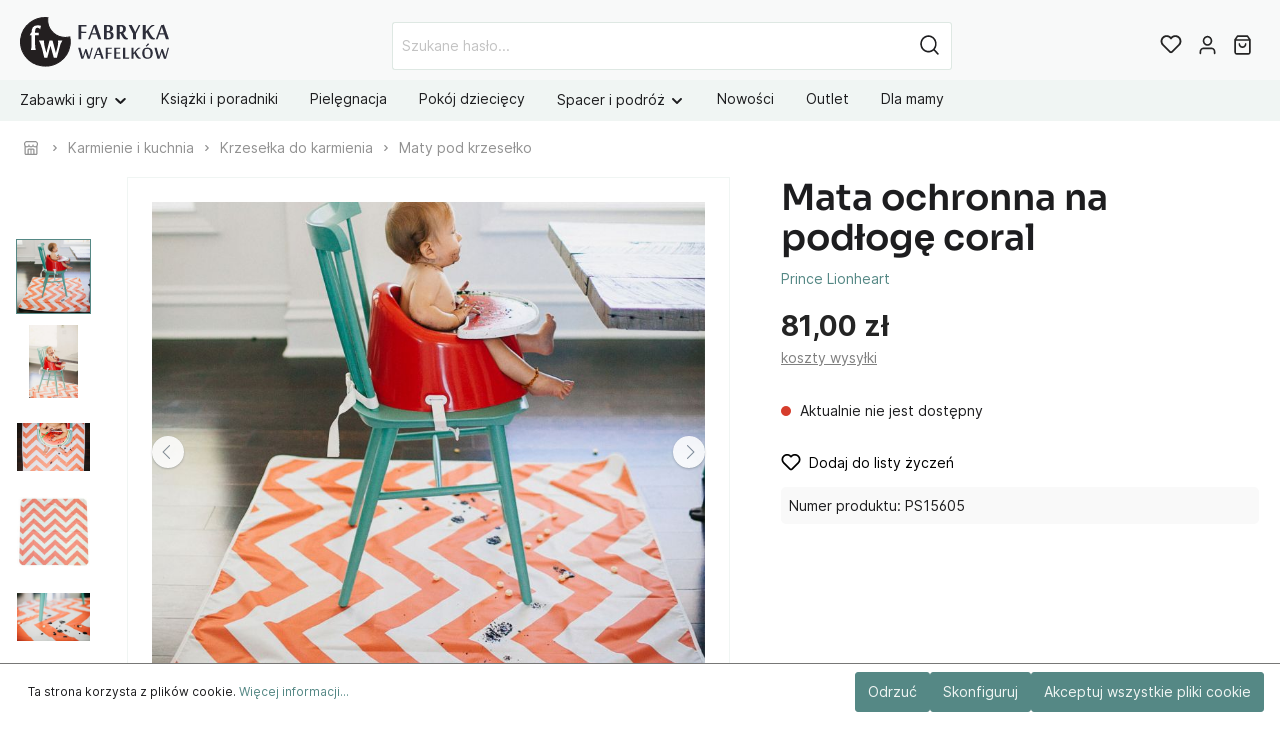

--- FILE ---
content_type: text/html; charset=UTF-8
request_url: https://www.fabrykawafelkow.pl/15605-mata-ochronna-na-podloge-coral.html
body_size: 22928
content:

<!DOCTYPE html>

<html lang="pl-PL"
      itemscope="itemscope"
      itemtype="https://schema.org/WebPage">

                            
    <head>
                                    <meta charset="utf-8">
            
                            <meta name="viewport"
                      content="width=device-width, initial-scale=1, shrink-to-fit=no">
            
                            <meta name="author"
                      content=""/>
                <meta name="robots"
                      content="index,follow"/>
                <meta name="revisit-after"
                      content="15 days"/>
                <meta name="keywords"
                      content=""/>
                <meta name="description"
                      content="Nauka dobrych manier przy stole może potrwać kilka lat, a do tego czasu warto mieć pod ręką matę catchALL, dzięki której okruchy nie wylądują na podłodze."/>
            
                <meta property="og:type"
          content="product"/>
    <meta property="og:site_name"
          content="Fabryka Wafelków"/>
    <meta property="og:url"
          content="https://www.fabrykawafelkow.pl/15605-mata-ochronna-na-podloge-coral.html"/>
    <meta property="og:title"
          content="Mata ochronna na podłogę coral"/>

    <meta property="og:description"
          content="Nauka dobrych manier przy stole może potrwać kilka lat, a do tego czasu warto mieć pod ręką matę catchALL, dzięki której okruchy nie wylądują na podłodze."/>
    <meta property="og:image"
          content="https://cdn.fabrykawafelkow.pl/media/1c/d2/1b/1655409467/mata-ochronna-na-podloge-coral.jpg"/>

            <meta property="product:brand"
              content="Prince Lionheart"/>
    
            <meta property="product:price:amount"
          content="81"/>
    <meta property="product:price:currency"
          content="PLN"/>
    <meta property="product:product_link"
          content="https://www.fabrykawafelkow.pl/15605-mata-ochronna-na-podloge-coral.html"/>

    <meta name="twitter:card"
          content="product"/>
    <meta name="twitter:site"
          content="Fabryka Wafelków"/>
    <meta name="twitter:title"
          content="Mata ochronna na podłogę coral"/>
    <meta name="twitter:description"
          content="Nauka dobrych manier przy stole może potrwać kilka lat, a do tego czasu warto mieć pod ręką matę catchALL, dzięki której okruchy nie wylądują na podłodze."/>
    <meta name="twitter:image"
          content="https://cdn.fabrykawafelkow.pl/media/1c/d2/1b/1655409467/mata-ochronna-na-podloge-coral.jpg"/>

                            <meta itemprop="copyrightHolder"
                      content="Fabryka Wafelków"/>
                <meta itemprop="copyrightYear"
                      content=""/>
                <meta itemprop="isFamilyFriendly"
                      content="true"/>
                <meta itemprop="image"
                      content="https://cdn.fabrykawafelkow.pl/media/40/2b/1f/1655896588/logo_przezroczyste_pelne_poziom.svg"/>
            
                                                
                    <link rel="shortcut icon"
                  href="https://cdn.fabrykawafelkow.pl/media/9b/28/53/1669103135/logo_przezroczyste_ikona.svg">
        
                                <link rel="apple-touch-icon"
                  sizes="180x180"
                  href="https://cdn.fabrykawafelkow.pl/media/9b/28/53/1669103135/logo_przezroczyste_ikona.svg">
                    
                            
            
    
    <link rel="canonical" href="https://www.fabrykawafelkow.pl/15605-mata-ochronna-na-podloge-coral.html" />

                    <title itemprop="name">Mata ochronna na podłogę coral</title>
        
                                                                                        <link rel="stylesheet"
                      href="https://cdn.fabrykawafelkow.pl/theme/33ab4d4ba6a51ad45f0caf33c98dcda9/css/all.css?17646728541192796">
                                    
    
            
    
                                <script>
        window.features = {"V6_5_0_0":false,"v6.5.0.0":false,"PERFORMANCE_TWEAKS":false,"performance.tweaks":false,"FEATURE_NEXT_1797":false,"feature.next.1797":false,"FEATURE_NEXT_16710":false,"feature.next.16710":false,"FEATURE_NEXT_13810":false,"feature.next.13810":false,"FEATURE_NEXT_13250":false,"feature.next.13250":false,"FEATURE_NEXT_17276":false,"feature.next.17276":false,"FEATURE_NEXT_16151":false,"feature.next.16151":false,"FEATURE_NEXT_16155":false,"feature.next.16155":false,"FEATURE_NEXT_19501":false,"feature.next.19501":false,"FEATURE_NEXT_15053":false,"feature.next.15053":false,"FEATURE_NEXT_18215":false,"feature.next.18215":false,"FEATURE_NEXT_15815":false,"feature.next.15815":false,"FEATURE_NEXT_14699":false,"feature.next.14699":false,"FEATURE_NEXT_15707":false,"feature.next.15707":false,"FEATURE_NEXT_14360":false,"feature.next.14360":false,"FEATURE_NEXT_15172":false,"feature.next.15172":false,"FEATURE_NEXT_14001":false,"feature.next.14001":false,"FEATURE_NEXT_7739":false,"feature.next.7739":false,"FEATURE_NEXT_16200":false,"feature.next.16200":false,"FEATURE_NEXT_13410":false,"feature.next.13410":false,"FEATURE_NEXT_15917":false,"feature.next.15917":false,"FEATURE_NEXT_15957":false,"feature.next.15957":false,"FEATURE_NEXT_13601":false,"feature.next.13601":false,"FEATURE_NEXT_16992":false,"feature.next.16992":false,"FEATURE_NEXT_7530":false,"feature.next.7530":false,"FEATURE_NEXT_16824":false,"feature.next.16824":false,"FEATURE_NEXT_16271":false,"feature.next.16271":false,"FEATURE_NEXT_15381":false,"feature.next.15381":false,"FEATURE_NEXT_17275":false,"feature.next.17275":false,"FEATURE_NEXT_17016":false,"feature.next.17016":false,"FEATURE_NEXT_16236":false,"feature.next.16236":false,"FEATURE_NEXT_16640":false,"feature.next.16640":false,"FEATURE_NEXT_17858":false,"feature.next.17858":false,"FEATURE_NEXT_6758":false,"feature.next.6758":false,"FEATURE_NEXT_19048":false,"feature.next.19048":false,"FEATURE_NEXT_19822":false,"feature.next.19822":false,"FEATURE_NEXT_18129":false,"feature.next.18129":false,"FEATURE_NEXT_19163":false,"feature.next.19163":false,"FEATURE_NEXT_18187":false,"feature.next.18187":false,"FEATURE_NEXT_17978":false,"feature.next.17978":false,"FEATURE_NEXT_11634":false,"feature.next.11634":false,"FEATURE_NEXT_21547":false,"feature.next.21547":false,"FEATURE_NEXT_22900":false,"feature.next.22900":false};
    </script>
        
            
                                                                            
            <script>
                                window.dataLayer = window.dataLayer || [];
                function gtag(){dataLayer.push(arguments);}
                // Default ad_storage to 'denied' as a placeholder
                gtag('consent', 'default', {
                    'ad_storage': 'denied',
                    'wait_for_update': 500
                });
                gtag("set", "ads_data_redaction", true);
                gtag('set', 'url_passthrough', true);
                            </script>

                            <template data-ecommercebox-google-ads="true"
                          data-ecommercebox-google-ads-options="{&quot;config&quot;:{&quot;enabled&quot;:true,&quot;conversionId&quot;:&quot;AW-17755910799&quot;,&quot;taggingServerUrl&quot;:null,&quot;idField&quot;:&quot;productNumber&quot;,&quot;anonymizeIp&quot;:false,&quot;allowEnhancedConversions&quot;:true},&quot;events&quot;:{&quot;addToCart&quot;:{&quot;conversion&quot;:true,&quot;label&quot;:&quot;G5QZCPjSuYsYEOHC35gD&quot;,&quot;remarketing&quot;:true},&quot;beginCheckout&quot;:{&quot;conversion&quot;:false,&quot;label&quot;:&quot;N_TtCJ2sx4sYEOHC35gD&quot;},&quot;checkoutProgress&quot;:{&quot;conversion&quot;:true,&quot;label&quot;:&quot;oUyfCMilxosYEOHC35gD&quot;},&quot;purchase&quot;:{&quot;conversion&quot;:true,&quot;label&quot;:&quot;ZhdhCMGv8sUbEI_l1pJC&quot;,&quot;remarketing&quot;:true},&quot;removeFromCart&quot;:{&quot;conversion&quot;:null,&quot;label&quot;:&quot;&quot;},&quot;login&quot;:{&quot;conversion&quot;:null,&quot;label&quot;:&quot;&quot;},&quot;search&quot;:{&quot;conversion&quot;:null,&quot;label&quot;:&quot;&quot;},&quot;signUp&quot;:{&quot;conversion&quot;:null,&quot;label&quot;:&quot;&quot;},&quot;viewItem&quot;:{&quot;conversion&quot;:true,&quot;label&quot;:&quot;yUGwCJSsx4sYEOHC35gD&quot;,&quot;remarketing&quot;:true},&quot;viewItemList&quot;:{&quot;conversion&quot;:null,&quot;label&quot;:&quot;&quot;,&quot;remarketing&quot;:false},&quot;viewSearchResults&quot;:{&quot;conversion&quot;:null,&quot;label&quot;:&quot;&quot;,&quot;remarketing&quot;:false}},&quot;context&quot;:{&quot;controller&quot;:&quot;product&quot;,&quot;action&quot;:&quot;index&quot;,&quot;currency&quot;:&quot;PLN&quot;},&quot;gtag&quot;:{&quot;anonymize_ip&quot;:false,&quot;allow_enhanced_conversions&quot;:true,&quot;cookie_domain&quot;:&quot;none&quot;,&quot;cookie_prefix&quot;:&quot;_ecommercebox_google_ads&quot;}}"></template>
            
                                        
            <script>
                                    window.gtagActive = true;
                    window.gtagURL = 'https://www.googletagmanager.com/gtag/js?id=G-SG259PCCZR'
                    window.controllerName = 'product';
                    window.actionName = 'index';
                    window.trackOrders = '1';
                    window.gtagTrackingId = 'G-SG259PCCZR';
                    window.dataLayer = window.dataLayer || [];
                    window.gtagConfig = {
                    'anonymize_ip': '',
                    'cookie_domain': 'none',
                    'cookie_prefix': '_swag_ga',
                    'allow_enhanced_conversions': true,
                    };
                    
                    function gtag() { dataLayer.push(arguments); }
                            </script>

                                        <script id="sw-google-tag-manager-init" type="javascript/blocked">
                                            window.gtagCallback = function gtagCallbackFunction() {}
                                    </script>
                        
        

            <script>
            window.mediameetsFacebookPixelData = new Map();
        </script>
    
        
                            
            
                
                                    <script>
                    window.useDefaultCookieConsent = true;
                </script>
                    
            </head>

    <body class="is-ctl-product is-act-index">

                                <noscript class="noscript-main">
                
    <div role="alert"
         class="alert alert-info alert-has-icon">
                                                                                        <span class="icon icon-info">
                        <svg xmlns="http://www.w3.org/2000/svg" xmlns:xlink="http://www.w3.org/1999/xlink" width="24" height="24" viewBox="0 0 24 24"><defs><path d="M12 7c.5523 0 1 .4477 1 1s-.4477 1-1 1-1-.4477-1-1 .4477-1 1-1zm1 9c0 .5523-.4477 1-1 1s-1-.4477-1-1v-5c0-.5523.4477-1 1-1s1 .4477 1 1v5zm11-4c0 6.6274-5.3726 12-12 12S0 18.6274 0 12 5.3726 0 12 0s12 5.3726 12 12zM12 2C6.4772 2 2 6.4772 2 12s4.4772 10 10 10 10-4.4772 10-10S17.5228 2 12 2z" id="icons-default-info" /></defs><use xlink:href="#icons-default-info" fill="#758CA3" fill-rule="evenodd" /></svg>
        </span>
                                        
                    <div class="alert-content-container">
                                                    
                                    <div class="alert-content">
                                                    Aby móc w pełnym zakresie korzystać z naszego sklepu, zalecamy włączenie obsługi JavaScript w przeglądarce.
                                            </div>
                
                                                                </div>
            </div>
            </noscript>
        
            <header class="header-main" >
                                        <div class="container">
                                        <div class="top-bar d-none d-lg-block">
        <nav class="top-bar-nav">
                                            
                
                                            
                
                                </nav>
    </div>
    
            <div class="row align-items-center header-row">
                
    <div class="col col-sm-auto col-md-3 col-lg-2 header-logo-col">
            <div class="header-logo-main">
                    <a class="header-logo-main-link"
               href="/"
               title="Przejdź do strony głównej">
                                    <picture class="header-logo-picture">
                                                                                
                                                                            
                                                                                    <img src="https://cdn.fabrykawafelkow.pl/media/40/2b/1f/1655896588/logo_przezroczyste_pelne_poziom.svg"
                                     alt="Przejdź do strony głównej"
                                     class="img-fluid header-logo-main-img"/>
                                                                        </picture>
                            </a>
            </div>
    </div>

                <div class="col-12 order-2 col-sm order-sm-1 header-search-col">
        <div class="row">
            <div class="col">
                                    
    <div class="collapse"
         id="searchCollapse">
        <div class="header-search">
            <form action="/search"
                  method="get"
                  data-search-form="true"
                  data-url="/suggest?search="
                  class="header-search-form">
                                    <div class="input-group">
                                                                                <input type="search"
                                   name="search"
                                   class="form-control header-search-input"
                                   autocomplete="off"
                                   autocapitalize="off"
                                   placeholder="Szukane hasło..."
                                   aria-label="Szukane hasło..."
                                   value=""
                            >
                        
                        
                                                    <div class="input-group-append">
                                <button type="submit"
                                        class="btn header-search-btn"
                                        aria-label="Szukaj">
                                    <span class="header-search-icon">
                                                                                <span
            class="icon icon-search icon-sm">
            <svg height="18" viewBox="0 0 18 18" width="18" xmlns="http://www.w3.org/2000/svg"><path d="m8 .25c4.2802068 0 7.75 3.46979319 7.75 7.75 0 1.86991651-.6622447 3.5851575-1.7649898 4.9239785l3.5453199 3.5456914c.2928932.2928932.2928932.767767 0 1.0606602-.2662666.2662665-.6829303.2904726-.9765418.0726181l-.0841184-.0726181-3.5456914-3.5453199c-1.338821 1.1027451-3.05406199 1.7649898-4.9239785 1.7649898-4.28020681 0-7.75-3.4697932-7.75-7.75 0-4.28020681 3.46979319-7.75 7.75-7.75zm0 1.5c-3.45177969 0-6.25 2.79822031-6.25 6.25 0 3.4517797 2.79822031 6.25 6.25 6.25 3.4517797 0 6.25-2.7982203 6.25-6.25 0-3.45177969-2.7982203-6.25-6.25-6.25z" fill="#242424"/></svg>
        </span>
                                        </span>
                                </button>
                            </div>
                                            </div>
                            </form>
        </div>
    </div>
                            </div>
        </div>
    </div>

                <div class="col-auto order-1 order-sm-2 header-actions-col">
        <div class="row no-gutters">
                            <div class="col-auto d-sm-none">
                    <div class="search-toggle">
                        <button class="btn header-actions-btn search-toggle-btn js-search-toggle-btn collapsed"
                                type="button"
                                data-toggle="collapse"
                                data-target="#searchCollapse"
                                aria-expanded="false"
                                aria-controls="searchCollapse"
                                aria-label="Szukaj">
                                                                    <span
            class="icon icon-search icon-sm">
            <svg height="18" viewBox="0 0 18 18" width="18" xmlns="http://www.w3.org/2000/svg"><path d="m8 .25c4.2802068 0 7.75 3.46979319 7.75 7.75 0 1.86991651-.6622447 3.5851575-1.7649898 4.9239785l3.5453199 3.5456914c.2928932.2928932.2928932.767767 0 1.0606602-.2662666.2662665-.6829303.2904726-.9765418.0726181l-.0841184-.0726181-3.5456914-3.5453199c-1.338821 1.1027451-3.05406199 1.7649898-4.9239785 1.7649898-4.28020681 0-7.75-3.4697932-7.75-7.75 0-4.28020681 3.46979319-7.75 7.75-7.75zm0 1.5c-3.45177969 0-6.25 2.79822031-6.25 6.25 0 3.4517797 2.79822031 6.25 6.25 6.25 3.4517797 0 6.25-2.7982203 6.25-6.25 0-3.45177969-2.7982203-6.25-6.25-6.25z" fill="#242424"/></svg>
        </span>
                                                                <span class="icon icon-x icon-sm">
                        <svg xmlns="http://www.w3.org/2000/svg" xmlns:xlink="http://www.w3.org/1999/xlink" width="24" height="24" viewBox="0 0 24 24"><defs><path d="m10.5858 12-7.293-7.2929c-.3904-.3905-.3904-1.0237 0-1.4142.3906-.3905 1.0238-.3905 1.4143 0L12 10.5858l7.2929-7.293c.3905-.3904 1.0237-.3904 1.4142 0 .3905.3906.3905 1.0238 0 1.4143L13.4142 12l7.293 7.2929c.3904.3905.3904 1.0237 0 1.4142-.3906.3905-1.0238.3905-1.4143 0L12 13.4142l-7.2929 7.293c-.3905.3904-1.0237.3904-1.4142 0-.3905-.3906-.3905-1.0238 0-1.4143L10.5858 12z" id="icons-default-x" /></defs><use xlink:href="#icons-default-x" fill="#758CA3" fill-rule="evenodd" /></svg>
        </span>
                            </button>
                    </div>
                </div>
            
                                                <div class="col-auto">
                        <div class="header-wishlist">
                            <a class="btn header-wishlist-btn header-actions-btn"
                               href="/wishlist"
                               title="Lista życzeń"
                               aria-label="Lista życzeń">
                                    
            <span class="header-wishlist-icon">
                                            <span class="icon icon-heart">
                        <svg xmlns="http://www.w3.org/2000/svg" xmlns:xlink="http://www.w3.org/1999/xlink" width="24" height="24" viewBox="0 0 24 24"><defs><path d="M20.0139 12.2998c1.8224-1.8224 1.8224-4.7772 0-6.5996-1.8225-1.8225-4.7772-1.8225-6.5997 0L12 7.1144l-1.4142-1.4142c-1.8225-1.8225-4.7772-1.8225-6.5997 0-1.8224 1.8224-1.8224 4.7772 0 6.5996l7.519 7.519a.7.7 0 0 0 .9899 0l7.5189-7.519zm1.4142 1.4142-7.519 7.519c-1.0543 1.0544-2.7639 1.0544-3.8183 0L2.572 13.714c-2.6035-2.6035-2.6035-6.8245 0-9.428 2.6035-2.6035 6.8246-2.6035 9.4281 0 2.6035-2.6035 6.8246-2.6035 9.428 0 2.6036 2.6035 2.6036 6.8245 0 9.428z" id="icons-default-heart" /></defs><use xlink:href="#icons-default-heart" fill="#758CA3" fill-rule="evenodd" /></svg>
        </span>
            </span>
        
    
            <span class="wishlist-badge d-none" id="wishlist-basket" data-wishlist-hide-count="true" data-wishlist-storage="true" data-wishlist-storage-options="{&quot;listPath&quot;:&quot;\/wishlist\/list&quot;,&quot;mergePath&quot;:&quot;\/wishlist\/merge&quot;,&quot;tokenMergePath&quot;:&quot;8b.oSqecJcgfzChVKrA-GhRUSV_pguBgrXJbNGY8PfAnas.9HizGvRrRkH0GPOXiBwABFE-_lrPt9ygDaX9tZmi0trpTfwJrxY2Uuwi-w&quot;,&quot;pageletPath&quot;:&quot;\/wishlist\/merge\/pagelet&quot;,&quot;tokenPageletPath&quot;:&quot;5ea812b616c7f78762.cXByjCIvTCnaYLiTwxJRY_DyhoTn6giCUaYfHK85an4.BDgB2xZjAhicIvfWh0JoEpGCwciuhGrSHtBZadpNXyowNCjHehd_cOxS3w&quot;}" data-wishlist-widget="true"></span>
    
                            </a>
                        </div>
                    </div>
                            
                            <div class="col-auto">
                    <div class="account-menu">
                            <div class="dropdown">
                    <button class="btn account-menu-btn header-actions-btn"
                    type="button"
                    id="accountWidget"
                    data-offcanvas-account-menu="true"
                    data-toggle="dropdown"
                    aria-haspopup="true"
                    aria-expanded="false"
                    aria-label="Moje konto">
                                                <span class="icon icon-avatar icon-sm">
                        <svg xmlns="http://www.w3.org/2000/svg" xmlns:xlink="http://www.w3.org/1999/xlink" width="24" height="24" viewBox="0 0 24 24"><defs><path d="M12 3C9.7909 3 8 4.7909 8 7c0 2.2091 1.7909 4 4 4 2.2091 0 4-1.7909 4-4 0-2.2091-1.7909-4-4-4zm0-2c3.3137 0 6 2.6863 6 6s-2.6863 6-6 6-6-2.6863-6-6 2.6863-6 6-6zM4 22.099c0 .5523-.4477 1-1 1s-1-.4477-1-1V20c0-2.7614 2.2386-5 5-5h10.0007c2.7614 0 5 2.2386 5 5v2.099c0 .5523-.4477 1-1 1s-1-.4477-1-1V20c0-1.6569-1.3431-3-3-3H7c-1.6569 0-3 1.3431-3 3v2.099z" id="icons-default-avatar" /></defs><use xlink:href="#icons-default-avatar" fill="#758CA3" fill-rule="evenodd" /></svg>
        </span>
                </button>
        
                    <div class="dropdown-menu dropdown-menu-right account-menu-dropdown js-account-menu-dropdown"
                 aria-labelledby="accountWidget">
                <div class="arrow-up"></div>
                

        
                                                        <button class="btn btn-light offcanvas-close js-offcanvas-close btn-block sticky-top">
                                                                                    <span class="icon icon-x icon-sm">
                        <svg xmlns="http://www.w3.org/2000/svg" xmlns:xlink="http://www.w3.org/1999/xlink" width="24" height="24" viewBox="0 0 24 24"><use xlink:href="#icons-default-x" fill="#758CA3" fill-rule="evenodd" /></svg>
        </span>
                            
                                                    Zamknij menu
                                            </button>
                
    
                    <div class="offcanvas-content-container">
                <div class="account-menu">
        
                                    <div class="account-menu-login">
                    <a href="/account/login"
                       title="Zaloguj się"
                       class="btn btn-primary account-menu-login-button">
                        Zaloguj się
                    </a>

                    <div class="account-menu-register">
                        lub <a href="/account/login"
                                                            title="zarejestruj się">zarejestruj się</a>
                    </div>
                </div>
                    
                </div>
        </div>
                </div>
            </div>
                    </div>
                </div>
            
                            <div class="col-auto">
                    <div class="header-cart"
                         data-offcanvas-cart="true">
                        <a class="btn header-cart-btn header-actions-btn"
                           href="/checkout/cart"
                           data-cart-widget="true"
                           title="Koszyk"
                           aria-label="Koszyk">
                                <span class="header-cart-icon">
                                                <span
            class="icon icon-bag icon-sm">
            <svg height="18" viewBox="0 0 16 18" width="16" xmlns="http://www.w3.org/2000/svg"><path d="m11.6666667-.75c.205393 0 .4001879.08412383.5405585.23008838l.0654471.0780325 2.3333333 3.2c.0701811.09624829.1160874.20734261.1346542.32387816l.0093402.11800096v11.2c0 1.2393305-.9435949 2.2615241-2.1471518 2.3445553l-.1584038.0054447h-10.88888884c-1.22486998 0-2.21950113-.9705548-2.30026055-2.1896389l-.00529501-.1603611v-11.2c0-.11911805.02836104-.23592982.0820184-.34103048l.06197595-.10084864 2.33333334-3.2c.12101187-.16595914.30375226-.27379142.50439519-.30121372l.10161045-.00690716zm1.5833333 5h-12.5v10.15c0 .4011588.2616618.7320133.60879359.8243199l.09665902.0191337.10010295.0065464h10.88888884c.4062407 0 .7488891-.3202963.7992005-.7424625l.0063551-.1075375zm-3.25 2c.4142136 0 .75.33578644.75.75 0 2.07106781-1.67893219 3.75-3.75 3.75s-3.75-1.67893219-3.75-3.75c0-.41421356.33578644-.75.75-.75s.75.33578644.75.75c0 1.24264069 1.00735931 2.25 2.25 2.25 1.19086399 0 2.16564492-.92516159 2.24480919-2.09595119l.00519081-.15404881c0-.41421356.33578644-.75.75-.75zm1.285-5.5h-8.571l-1.459 2h11.488z" fill="#242424" transform="translate(1 1)"/></svg>
        </span>
        </span>

    
                        </a>
                    </div>
                </div>
            
                                                <div class="col-auto d-lg-none">
                        <div class="menu-button">
                                                            <button class="btn nav-main-toggle-btn header-actions-btn"
                                        type="button"
                                        data-offcanvas-menu="true"
                                        aria-label="Menu">
                                                                                                            <span class="icon icon-stack icon-sm">
                        <svg xmlns="http://www.w3.org/2000/svg" xmlns:xlink="http://www.w3.org/1999/xlink" width="24" height="24" viewBox="0 0 24 24"><defs><path d="M3 13c-.5523 0-1-.4477-1-1s.4477-1 1-1h18c.5523 0 1 .4477 1 1s-.4477 1-1 1H3zm0-7c-.5523 0-1-.4477-1-1s.4477-1 1-1h18c.5523 0 1 .4477 1 1s-.4477 1-1 1H3zm0 14c-.5523 0-1-.4477-1-1s.4477-1 1-1h18c.5523 0 1 .4477 1 1s-.4477 1-1 1H3z" id="icons-default-stack" /></defs><use xlink:href="#icons-default-stack" fill="#758CA3" fill-rule="evenodd" /></svg>
        </span>
                                                                        </button>
                                                    </div>
                    </div>
                                    </div>
    </div>
        </div>
                        </div>
                
                    
                                </header>

                    <div class="nav-main">
                                
            <div class="main-navigation-wrapper main-navigation-wrapper-dropdown has-dropdownmenu"
             data-dropdown-menu-right="true"
             data-dropdown-menu-right-plugin-options='{
                "dropdownMenuMultiLineOpenLastChildToLeft": "1",
                "dropdownMenuNumberMainNavigationMenuItemsOpenToLeft": "2",
                "dropdownMenuMinimumNumberMainNavigationMenuItemsOpenToLeft": "3"
             }'>
            
    <div class="main-navigation"
         id="mainNavigation"
         data-flyout-menu="true">
                    <div class="container">
                                    <nav class="nav main-navigation-menu"
                        itemscope="itemscope"
                        itemtype="http://schema.org/SiteNavigationElement">
                        
                            
        
    
                            
                
					
		            <div class="nav-link main-navigation-link
            	 dropdown            	            	 has-children            	">
				                                            <a class="main-navigation-link-text
                                                         has-children                            "
                            href="https://www.fabrykawafelkow.pl/97-zabawki-i-gry"
                            itemprop="url"
                                                        title="Zabawki i gry">
                            <span itemprop="name">
                                                                                                                                                                                                                                                                                                    Zabawki i gry
                                                                                                                                                                            <span class="icon icon-arrow-medium-down icon-xs">
                        <svg xmlns="http://www.w3.org/2000/svg" xmlns:xlink="http://www.w3.org/1999/xlink" width="16" height="16" viewBox="0 0 16 16"><defs><path id="icons-solid-arrow-medium-down" d="M4.7071 6.2929c-.3905-.3905-1.0237-.3905-1.4142 0-.3905.3905-.3905 1.0237 0 1.4142l4 4c.3905.3905 1.0237.3905 1.4142 0l4-4c.3905-.3905.3905-1.0237 0-1.4142-.3905-.3905-1.0237-.3905-1.4142 0L8 9.5858l-3.2929-3.293z" /></defs><use xlink:href="#icons-solid-arrow-medium-down" fill="#758CA3" fill-rule="evenodd" /></svg>
        </span>
                                                                                                                                            </span>
                        </a>
                    				
															<div class="dropdown-menu dropdown-menu-level-0">
															    
					
		            <div class="nav-link main-navigation-link
            	 dropdown            	            	 has-children            	 dropright">
				                                            <a class="main-navigation-link-text
                                                         has-children                            "
                            href="https://www.fabrykawafelkow.pl/c/wg-wieku/dla-niemowlaka/"
                            itemprop="url"
                                                        title="Dla niemowlaka 👶🏻">
                            <span itemprop="name">
                                                                                                                                                                                                                            <span class="icon icon-arrow-medium-left icon-xs">
                        <svg xmlns="http://www.w3.org/2000/svg" xmlns:xlink="http://www.w3.org/1999/xlink" width="16" height="16" viewBox="0 0 16 16"><defs><path id="icons-solid-arrow-medium-left" d="M4.7071 5.2929c-.3905-.3905-1.0237-.3905-1.4142 0-.3905.3905-.3905 1.0237 0 1.4142l4 4c.3905.3905 1.0237.3905 1.4142 0l4-4c.3905-.3905.3905-1.0237 0-1.4142-.3905-.3905-1.0237-.3905-1.4142 0L8 8.5858l-3.2929-3.293z" /></defs><use transform="matrix(0 -1 -1 0 16 16)" xlink:href="#icons-solid-arrow-medium-left" fill="#758CA3" fill-rule="evenodd" /></svg>
        </span>
                                                                                                                                                                                            Dla niemowlaka 👶🏻
                                                                                                                                                                            <span class="icon icon-arrow-medium-right icon-xs">
                        <svg xmlns="http://www.w3.org/2000/svg" xmlns:xlink="http://www.w3.org/1999/xlink" width="16" height="16" viewBox="0 0 16 16"><defs><path id="icons-solid-arrow-medium-right" d="M4.7071 5.2929c-.3905-.3905-1.0237-.3905-1.4142 0-.3905.3905-.3905 1.0237 0 1.4142l4 4c.3905.3905 1.0237.3905 1.4142 0l4-4c.3905-.3905.3905-1.0237 0-1.4142-.3905-.3905-1.0237-.3905-1.4142 0L8 8.5858l-3.2929-3.293z" /></defs><use transform="rotate(-90 8 8)" xlink:href="#icons-solid-arrow-medium-right" fill="#758CA3" fill-rule="evenodd" /></svg>
        </span>
                                                                                                                                            </span>
                        </a>
                    				
															<div class="dropdown-menu dropdown-menu-level-1">
															    
					
		            <div class="nav-link main-navigation-link
            	            	            	 has-no-children            	 dropright">
				                                            <a class="main-navigation-link-text
                                                         has-no-children                            "
                            href="https://www.fabrykawafelkow.pl/c/wg-wieku/dla-niemowlaka/prezent-dla-noworodka/"
                            itemprop="url"
                                                        title="0 +">
                            <span itemprop="name">
                                                                0 +
                                                            </span>
                        </a>
                    				
							</div>
							
		            <div class="nav-link main-navigation-link
            	            	            	 has-no-children            	 dropright">
				                                            <a class="main-navigation-link-text
                                                         has-no-children                            "
                            href="https://www.fabrykawafelkow.pl/c/wg-wieku/prezent-dla-3-miesiecznego-dziecka/"
                            itemprop="url"
                                                        title="3 m +">
                            <span itemprop="name">
                                                                3 m +
                                                            </span>
                        </a>
                    				
							</div>
							
		            <div class="nav-link main-navigation-link
            	            	            	 has-no-children            	 dropright">
				                                            <a class="main-navigation-link-text
                                                         has-no-children                            "
                            href="https://www.fabrykawafelkow.pl/c/wg-wieku/prezent-dla-6-miesiecznego-dziecka"
                            itemprop="url"
                                                        title="6 m +">
                            <span itemprop="name">
                                                                6 m +
                                                            </span>
                        </a>
                    				
							</div>
							
		            <div class="nav-link main-navigation-link
            	            	            	 has-no-children            	 dropright">
				                                            <a class="main-navigation-link-text
                                                         has-no-children                            "
                            href="https://www.fabrykawafelkow.pl/c/wg-wieku/prezent-dla-9-miesiecznego-dziecka"
                            itemprop="url"
                                                        title="9 m +">
                            <span itemprop="name">
                                                                9 m +
                                                            </span>
                        </a>
                    				
							</div>
																</div>
												</div>
							
		            <div class="nav-link main-navigation-link
            	            	            	 has-no-children            	 dropright">
				                                            <a class="main-navigation-link-text
                                                         has-no-children                            "
                            href="https://www.fabrykawafelkow.pl/c/wg-wieku/prezenty-na-roczek"
                            itemprop="url"
                                                        title="12 m +">
                            <span itemprop="name">
                                                                12 m +
                                                            </span>
                        </a>
                    				
							</div>
							
		            <div class="nav-link main-navigation-link
            	            	            	 has-no-children            	 dropright">
				                                            <a class="main-navigation-link-text
                                                         has-no-children                            "
                            href="https://www.fabrykawafelkow.pl/c/wg-wieku/prezent-dla-18-miesiecznego-dziecka"
                            itemprop="url"
                                                        title="18 m +">
                            <span itemprop="name">
                                                                18 m +
                                                            </span>
                        </a>
                    				
							</div>
							
		            <div class="nav-link main-navigation-link
            	            	            	 has-no-children            	 dropright">
				                                            <a class="main-navigation-link-text
                                                         has-no-children                            "
                            href="https://www.fabrykawafelkow.pl/c/wg-wieku/prezent-dla-2-latka/"
                            itemprop="url"
                                                        title="2 lata +">
                            <span itemprop="name">
                                                                2 lata +
                                                            </span>
                        </a>
                    				
							</div>
							
		            <div class="nav-link main-navigation-link
            	            	            	 has-no-children            	 dropright">
				                                            <a class="main-navigation-link-text
                                                         has-no-children                            "
                            href="https://www.fabrykawafelkow.pl/c/wg-wieku/prezent-dla-3-latka/"
                            itemprop="url"
                                                        title="3 lata +">
                            <span itemprop="name">
                                                                3 lata +
                                                            </span>
                        </a>
                    				
							</div>
							
		            <div class="nav-link main-navigation-link
            	            	            	 has-no-children            	 dropright">
				                                            <a class="main-navigation-link-text
                                                         has-no-children                            "
                            href="https://www.fabrykawafelkow.pl/c/wg-wieku/prezent-dla-4-latka/"
                            itemprop="url"
                                                        title="4 lata +">
                            <span itemprop="name">
                                                                4 lata +
                                                            </span>
                        </a>
                    				
							</div>
							
		            <div class="nav-link main-navigation-link
            	            	            	 has-no-children            	 dropright">
				                                            <a class="main-navigation-link-text
                                                         has-no-children                            "
                            href="https://www.fabrykawafelkow.pl/c/wg-wieku/prezent-dla-5-latka/"
                            itemprop="url"
                                                        title="5 lat +">
                            <span itemprop="name">
                                                                5 lat +
                                                            </span>
                        </a>
                    				
							</div>
							
		            <div class="nav-link main-navigation-link
            	            	            	 has-no-children            	 dropright">
				                                            <a class="main-navigation-link-text
                                                         has-no-children                            "
                            href="https://www.fabrykawafelkow.pl/c/wg-wieku/prezent-dla-6-latka/"
                            itemprop="url"
                                                        title="6 lat +">
                            <span itemprop="name">
                                                                6 lat +
                                                            </span>
                        </a>
                    				
							</div>
							
		            <div class="nav-link main-navigation-link
            	            	            	 has-no-children            	 dropright">
				                                            <a class="main-navigation-link-text
                                                         has-no-children                            "
                            href="https://www.fabrykawafelkow.pl/c/wg-wieku/prezent-dla-8-latka/"
                            itemprop="url"
                                                        title="8 lat +">
                            <span itemprop="name">
                                                                8 lat +
                                                            </span>
                        </a>
                    				
							</div>
							
		            <div class="nav-link main-navigation-link
            	            	            	 has-no-children            	 dropright">
				                                            <a class="main-navigation-link-text
                                                         has-no-children                            "
                            href="https://www.fabrykawafelkow.pl/c/wg-wieku/prezent-dla-7-latka/"
                            itemprop="url"
                                                        title="7 lat +">
                            <span itemprop="name">
                                                                7 lat +
                                                            </span>
                        </a>
                    				
							</div>
																</div>
												</div>
							
		            <div class="nav-link main-navigation-link
            	            	            	 has-no-children            	">
				                                            <a class="main-navigation-link-text
                                                         has-no-children                            "
                            href="https://www.fabrykawafelkow.pl/99-ksiazki-oraz-muzyka"
                            itemprop="url"
                                                        title="Książki i poradniki">
                            <span itemprop="name">
                                                                Książki i poradniki
                                                            </span>
                        </a>
                    				
							</div>
							
		            <div class="nav-link main-navigation-link
            	            	            	 has-no-children            	">
				                                            <a class="main-navigation-link-text
                                                         has-no-children                            "
                            href="https://www.fabrykawafelkow.pl/250-higiena-sen-kapiel-dziecka"
                            itemprop="url"
                                                        title="Pielęgnacja">
                            <span itemprop="name">
                                                                Pielęgnacja
                                                            </span>
                        </a>
                    				
							</div>
							
		            <div class="nav-link main-navigation-link
            	            	            	 has-no-children            	">
				                                            <a class="main-navigation-link-text
                                                         has-no-children                            "
                            href="https://www.fabrykawafelkow.pl/42-pokoj-dziecka-dekoracje-pokoiku"
                            itemprop="url"
                                                        title="Pokój dziecięcy">
                            <span itemprop="name">
                                                                Pokój dziecięcy
                                                            </span>
                        </a>
                    				
							</div>
							
		            <div class="nav-link main-navigation-link
            	 dropdown            	            	 has-children            	">
				                                            <a class="main-navigation-link-text
                                                         has-children                            "
                            href="https://www.fabrykawafelkow.pl/37-poza-domem-spacer-podroze-przedszkole"
                            itemprop="url"
                                                        title="Spacer i podróż">
                            <span itemprop="name">
                                                                                                                                                                                                                                                                                                    Spacer i podróż
                                                                                                                                                                            <span class="icon icon-arrow-medium-down icon-xs">
                        <svg xmlns="http://www.w3.org/2000/svg" xmlns:xlink="http://www.w3.org/1999/xlink" width="16" height="16" viewBox="0 0 16 16"><use xlink:href="#icons-solid-arrow-medium-down" fill="#758CA3" fill-rule="evenodd" /></svg>
        </span>
                                                                                                                                            </span>
                        </a>
                    				
															<div class="dropdown-menu dropdown-menu-level-0">
															    
					
		            <div class="nav-link main-navigation-link
            	            	            	 has-no-children            	 dropright">
				                                            <a class="main-navigation-link-text
                                                         has-no-children                            "
                            href="https://www.fabrykawafelkow.pl/283-spiworek-do-wozka"
                            itemprop="url"
                                                        title="Śpiworki do wózka">
                            <span itemprop="name">
                                                                Śpiworki do wózka
                                                            </span>
                        </a>
                    				
							</div>
																</div>
												</div>
							
		            <div class="nav-link main-navigation-link
            	            	            	 has-no-children            	">
				                                            <a class="main-navigation-link-text
                                                         has-no-children                            "
                            href="https://www.fabrykawafelkow.pl/c/nowosci/"
                            itemprop="url"
                                                        title="Nowości">
                            <span itemprop="name">
                                                                Nowości
                                                            </span>
                        </a>
                    				
							</div>
							
		            <div class="nav-link main-navigation-link
            	            	            	 has-no-children            	">
				                                            <a class="main-navigation-link-text
                                                         has-no-children                            "
                            href="https://www.fabrykawafelkow.pl/346-outlet"
                            itemprop="url"
                                                        title="Outlet">
                            <span itemprop="name">
                                                                Outlet
                                                            </span>
                        </a>
                    				
							</div>
							
		            <div class="nav-link main-navigation-link
            	            	            	 has-no-children            	">
				                                            <a class="main-navigation-link-text
                                                         has-no-children                            "
                            href="https://www.fabrykawafelkow.pl/95-dla-mam"
                            itemprop="url"
                                                        title="Dla mamy">
                            <span itemprop="name">
                                                                Dla mamy
                                                            </span>
                        </a>
                    				
							</div>
			    
                        </nav>
                            </div>
        
            
        
         </div>

        </div>
    
                        </div>
    
                                    <div class="d-none js-navigation-offcanvas-initial-content">
                                            

        
                                                        <button class="btn btn-light offcanvas-close js-offcanvas-close btn-block sticky-top">
                                                                                    <span class="icon icon-x icon-sm">
                        <svg xmlns="http://www.w3.org/2000/svg" xmlns:xlink="http://www.w3.org/1999/xlink" width="24" height="24" viewBox="0 0 24 24"><use xlink:href="#icons-default-x" fill="#758CA3" fill-rule="evenodd" /></svg>
        </span>
                            
                                                    Zamknij menu
                                            </button>
                
    
                    <div class="offcanvas-content-container">
                        <nav class="nav navigation-offcanvas-actions">
                                
                
                                
                        </nav>
    
    
    <div class="navigation-offcanvas-container js-navigation-offcanvas">
        <div class="navigation-offcanvas-overlay-content js-navigation-offcanvas-overlay-content">
                                <a class="nav-item nav-link is-home-link navigation-offcanvas-link js-navigation-offcanvas-link"
       href="/widgets/menu/offcanvas"
       itemprop="url"
       title="Pokaż wszystkie kategorie">
                    <span class="navigation-offcanvas-link-icon js-navigation-offcanvas-loading-icon">
                                                <span class="icon icon-stack">
                        <svg xmlns="http://www.w3.org/2000/svg" xmlns:xlink="http://www.w3.org/1999/xlink" width="24" height="24" viewBox="0 0 24 24"><use xlink:href="#icons-default-stack" fill="#758CA3" fill-rule="evenodd" /></svg>
        </span>
                </span>
            <span itemprop="name">
                Pokaż wszystkie kategorie
            </span>
            </a>

                    <a class="nav-item nav-link navigation-offcanvas-headline"
       href="https://www.fabrykawafelkow.pl/403-maty-pod-krzeselko"
              itemprop="url">
                    <span itemprop="name">
                Maty pod krzesełko
            </span>
            </a>

                    
<a class="nav-item nav-link is-back-link navigation-offcanvas-link js-navigation-offcanvas-link"
   href="/widgets/menu/offcanvas?navigationId=2f4f0782f0e840bc9bf640571a17c2a9"
   itemprop="url"
   title="Wróć">
            <span class="navigation-offcanvas-link-icon js-navigation-offcanvas-loading-icon">
                                                <span class="icon icon-arrow-medium-left icon-sm">
                        <svg xmlns="http://www.w3.org/2000/svg" xmlns:xlink="http://www.w3.org/1999/xlink" width="16" height="16" viewBox="0 0 16 16"><use transform="matrix(0 -1 -1 0 16 16)" xlink:href="#icons-solid-arrow-medium-left" fill="#758CA3" fill-rule="evenodd" /></svg>
        </span>
                        </span>

        <span itemprop="name">
            Wróć
        </span>
    </a>
            
            <ul class="list-unstyled navigation-offcanvas-list">
                                    <li class="navigation-offcanvas-list-item">
            <a class="nav-item nav-link navigation-offcanvas-link is-current-category"
           href="https://www.fabrykawafelkow.pl/403-maty-pod-krzeselko"
           itemprop="url"
                      title="Maty pod krzesełko">
                            <span itemprop="name">
                    Pokaż wszystko z: Maty pod krzesełko
                </span>
                    </a>
    </li>
                
                                                    
<li class="navigation-offcanvas-list-item">
            <a class="navigation-offcanvas-link nav-item nav-link js-navigation-offcanvas-link"
           href="https://www.fabrykawafelkow.pl/97-zabawki-i-gry"
                            data-href="/widgets/menu/offcanvas?navigationId=bca2f8de69aa45189e4d8b550be7effe"
                       itemprop="url"
                       title="Zabawki i gry">
                            <span itemprop="name">Zabawki i gry</span>
                                                            <span
                            class="navigation-offcanvas-link-icon js-navigation-offcanvas-loading-icon">
                                                <span class="icon icon-arrow-medium-right icon-sm">
                        <svg xmlns="http://www.w3.org/2000/svg" xmlns:xlink="http://www.w3.org/1999/xlink" width="16" height="16" viewBox="0 0 16 16"><use transform="rotate(-90 8 8)" xlink:href="#icons-solid-arrow-medium-right" fill="#758CA3" fill-rule="evenodd" /></svg>
        </span>
                            </span>
                                                        </a>
    </li>
                                    
<li class="navigation-offcanvas-list-item">
            <a class="navigation-offcanvas-link nav-item nav-link"
           href="https://www.fabrykawafelkow.pl/99-ksiazki-oraz-muzyka"
                       itemprop="url"
                       title="Książki i poradniki">
                            <span itemprop="name">Książki i poradniki</span>
                                    </a>
    </li>
                                    
<li class="navigation-offcanvas-list-item">
            <a class="navigation-offcanvas-link nav-item nav-link"
           href="https://www.fabrykawafelkow.pl/250-higiena-sen-kapiel-dziecka"
                       itemprop="url"
                       title="Pielęgnacja">
                            <span itemprop="name">Pielęgnacja</span>
                                    </a>
    </li>
                                    
<li class="navigation-offcanvas-list-item">
            <a class="navigation-offcanvas-link nav-item nav-link"
           href="https://www.fabrykawafelkow.pl/42-pokoj-dziecka-dekoracje-pokoiku"
                       itemprop="url"
                       title="Pokój dziecięcy">
                            <span itemprop="name">Pokój dziecięcy</span>
                                    </a>
    </li>
                                    
<li class="navigation-offcanvas-list-item">
            <a class="navigation-offcanvas-link nav-item nav-link js-navigation-offcanvas-link"
           href="https://www.fabrykawafelkow.pl/37-poza-domem-spacer-podroze-przedszkole"
                            data-href="/widgets/menu/offcanvas?navigationId=3084476368e9446ba94223bd4dbfbbe6"
                       itemprop="url"
                       title="Spacer i podróż">
                            <span itemprop="name">Spacer i podróż</span>
                                                            <span
                            class="navigation-offcanvas-link-icon js-navigation-offcanvas-loading-icon">
                                                <span class="icon icon-arrow-medium-right icon-sm">
                        <svg xmlns="http://www.w3.org/2000/svg" xmlns:xlink="http://www.w3.org/1999/xlink" width="16" height="16" viewBox="0 0 16 16"><use transform="rotate(-90 8 8)" xlink:href="#icons-solid-arrow-medium-right" fill="#758CA3" fill-rule="evenodd" /></svg>
        </span>
                            </span>
                                                        </a>
    </li>
                                    
<li class="navigation-offcanvas-list-item">
            <a class="navigation-offcanvas-link nav-item nav-link"
           href="https://www.fabrykawafelkow.pl/c/nowosci/"
                       itemprop="url"
                       title="Nowości">
                            <span itemprop="name">Nowości</span>
                                    </a>
    </li>
                                    
<li class="navigation-offcanvas-list-item">
            <a class="navigation-offcanvas-link nav-item nav-link"
           href="https://www.fabrykawafelkow.pl/346-outlet"
                       itemprop="url"
                       title="Outlet">
                            <span itemprop="name">Outlet</span>
                                    </a>
    </li>
                                    
<li class="navigation-offcanvas-list-item">
            <a class="navigation-offcanvas-link nav-item nav-link"
           href="https://www.fabrykawafelkow.pl/95-dla-mam"
                       itemprop="url"
                       title="Dla mamy">
                            <span itemprop="name">Dla mamy</span>
                                    </a>
    </li>
                            </ul>
        </div>
    </div>
        </div>
                                        </div>
                    
                    <main class="content-main">
                                        <div class="flashbags container">
                                            </div>
                

                                                        <div class="container-main">
                                    <div class="breadcrumb cms-breadcrumb container">
                                                                
                                                                                                                                        
                    <nav aria-label="breadcrumb">
                                    <ol class="breadcrumb"
                        itemscope
                        itemtype="https://schema.org/BreadcrumbList">
                                                                                
                                                                        <li class="breadcrumb-item"
                    itemprop="itemListElement"
                    itemscope
                    itemtype="https://schema.org/ListItem">
                        <a
                            class="breadcrumb-home"
                            href="/"
                            title="Przejdź do strony głównej"
                            itemprop="item">
                            <link itemprop="url" href="/"/>
                                                                                <span class="icon icon-shop icon-1rem">
                        <svg xmlns="http://www.w3.org/2000/svg" xmlns:xlink="http://www.w3.org/1999/xlink" width="24" height="24" viewBox="0 0 24 24"><defs><path d="M8 22h3v-7H8v7zm8 0v-7h-3v7h3zM3 10.584V22h3v-7c0-1.1046.8954-2 2-2h8c1.1046 0 2 .8954 2 2v7h3V10.584A4.9831 4.9831 0 0 1 19 11c-1.3627 0-2.5981-.5452-3.5-1.4293C14.5981 10.4548 13.3627 11 12 11c-1.3627 0-2.5981-.5452-3.5-1.4293C7.5981 10.4548 6.3627 11 5 11a4.9831 4.9831 0 0 1-2-.416zM1 9.0005A4.9779 4.9779 0 0 1 0 6V4.4142A3 3 0 0 1 .8787 2.293L2.2929.8787A3 3 0 0 1 4.4142 0h15.1716a3 3 0 0 1 2.1213.8787l1.4142 1.4142A3 3 0 0 1 24 4.4142V6a4.9779 4.9779 0 0 1-1 3.0005V22c0 1.1046-.8954 2-2 2H3c-1.1046 0-2-.8954-2-2V9.0005zM15 6a.5.5 0 1 1 1 0c0 1.6569 1.3431 3 3 3s3-1.3431 3-3V4.4142a1 1 0 0 0-.2929-.707L20.293 2.2928A1 1 0 0 0 19.5858 2H4.4142a1 1 0 0 0-.707.2929L2.2928 3.707A1 1 0 0 0 2 4.4142V6c0 1.6569 1.3431 3 3 3s3-1.3431 3-3a.5.5 0 0 1 1 0c0 1.6569 1.3431 3 3 3s3-1.3431 3-3z" id="icons-default-shop" /></defs><use xlink:href="#icons-default-shop" fill="#758CA3" fill-rule="evenodd" /></svg>
        </span>
                                    <meta itemprop="name" content="Strona główna"/>
                                                    </a>
                        <meta itemprop="position" content="1"/>
                </li>
                                        <div class="breadcrumb-placeholder">
                                        <span class="icon icon-arrow-medium-right icon-fluid">
                        <svg xmlns="http://www.w3.org/2000/svg" xmlns:xlink="http://www.w3.org/1999/xlink" width="16" height="16" viewBox="0 0 16 16"><use transform="rotate(-90 8 8)" xlink:href="#icons-solid-arrow-medium-right" fill="#758CA3" fill-rule="evenodd" /></svg>
        </span>
                    </div>
                            <li class="breadcrumb-item d-none d-md-inline-block"
                itemprop="itemListElement"
        itemscope
        itemtype="https://schema.org/ListItem">
                    <a href="https://www.fabrykawafelkow.pl/navigation/d2b88f8c62044db599951c42d55f5869"
               class="breadcrumb-link "
               title="Karmienie i kuchnia"
                              itemprop="item">
                <link itemprop="url"
                      href="https://www.fabrykawafelkow.pl/navigation/d2b88f8c62044db599951c42d55f5869"/>
                <span class="breadcrumb-title" itemprop="name">Karmienie i kuchnia</span>
            </a>
            <meta itemprop="position" content="2"/>
            </li>

                                        <div class="breadcrumb-placeholder  d-none d-md-inline-block">
                                <span class="icon icon-arrow-medium-right icon-fluid">
                        <svg xmlns="http://www.w3.org/2000/svg" xmlns:xlink="http://www.w3.org/1999/xlink" width="16" height="16" viewBox="0 0 16 16"><use transform="rotate(-90 8 8)" xlink:href="#icons-solid-arrow-medium-right" fill="#758CA3" fill-rule="evenodd" /></svg>
        </span>
            </div>
                                                                                    
                                        <li class="breadcrumb-item d-none d-md-inline-block"
                itemprop="itemListElement"
        itemscope
        itemtype="https://schema.org/ListItem">
                    <a href="https://www.fabrykawafelkow.pl/navigation/2f4f0782f0e840bc9bf640571a17c2a9"
               class="breadcrumb-link "
               title="Krzesełka do karmienia"
                              itemprop="item">
                <link itemprop="url"
                      href="https://www.fabrykawafelkow.pl/navigation/2f4f0782f0e840bc9bf640571a17c2a9"/>
                <span class="breadcrumb-title" itemprop="name">Krzesełka do karmienia</span>
            </a>
            <meta itemprop="position" content="3"/>
            </li>

                                        <div class="breadcrumb-placeholder  d-none d-md-inline-block">
                                <span class="icon icon-arrow-medium-right icon-fluid">
                        <svg xmlns="http://www.w3.org/2000/svg" xmlns:xlink="http://www.w3.org/1999/xlink" width="16" height="16" viewBox="0 0 16 16"><use transform="rotate(-90 8 8)" xlink:href="#icons-solid-arrow-medium-right" fill="#758CA3" fill-rule="evenodd" /></svg>
        </span>
            </div>
                                                                                    
                                        <li class="breadcrumb-item"
        aria-current="page"        itemprop="itemListElement"
        itemscope
        itemtype="https://schema.org/ListItem">
                    <a href="https://www.fabrykawafelkow.pl/403-maty-pod-krzeselko"
               class="breadcrumb-link  is-active"
               title="Maty pod krzesełko"
                              itemprop="item">
                <link itemprop="url"
                      href="https://www.fabrykawafelkow.pl/403-maty-pod-krzeselko"/>
                <span class="breadcrumb-title" itemprop="name">Maty pod krzesełko</span>
            </a>
            <meta itemprop="position" content="4"/>
            </li>

                                                                            </ol>
                            </nav>
                                            
    </div>

                                    
        <div class="product-detail"
             itemscope
             itemtype="https://schema.org/Product">
                                    
                
    <div class="product-detail-content">
        <div class="container">
                                        
            
                            <div class="row product-detail-main">
                         <div class="col-lg-7 product-detail-media px-0 px-sm-3">
         
                                           
                                           
                                           
                                           
                                           
                                           
                     
    
        
            
    
    
    
    
    <div class="cms-element-">
                    
                
                                    
                                                        
                                    <div class="row gallery-slider-row is-loading js-gallery-zoom-modal-container"
                                                                                                                    data-gallery-slider="true"
                                data-gallery-slider-options='{&quot;slider&quot;:{&quot;navPosition&quot;:&quot;bottom&quot;,&quot;speed&quot;:500,&quot;gutter&quot;:25,&quot;controls&quot;:true,&quot;autoHeight&quot;:false,&quot;startIndex&quot;:1},&quot;thumbnailSlider&quot;:{&quot;items&quot;:5,&quot;slideBy&quot;:4,&quot;controls&quot;:true,&quot;startIndex&quot;:1,&quot;responsive&quot;:{&quot;xs&quot;:{&quot;enabled&quot;:false,&quot;controls&quot;:false},&quot;sm&quot;:{&quot;enabled&quot;:false,&quot;controls&quot;:false},&quot;md&quot;:{&quot;axis&quot;:&quot;vertical&quot;},&quot;lg&quot;:{&quot;axis&quot;:&quot;vertical&quot;},&quot;xl&quot;:{&quot;axis&quot;:&quot;vertical&quot;}}}}'
                            >

                                                    <div class="gallery-slider-col col order-1 order-md-2"
                                 data-zoom-modal="true">
                                                                <div class="base-slider gallery-slider">
                                                                                                                                                                                                                            <div class="gallery-slider-container"
                                                         data-gallery-slider-container="true">
                                                                                                                                                                                                                                                        <div class="gallery-slider-item-container">
                                                                        <div class="gallery-slider-item is-cover js-magnifier-container" style="min-height: 500px !important">
                                                                            
                                                                                                                                                                                                                                        
                                                                                                                                                                                                                                        
                                                                                                                                                                                                    
    
            <img src="[data-uri]"
            data-src="https://cdn.fabrykawafelkow.pl/media/1c/d2/1b/1655409467/mata-ochronna-na-podloge-coral.jpg"
                            data-srcset="https://cdn.fabrykawafelkow.pl/media/1c/d2/1b/1655409467/mata-ochronna-na-podloge-coral.jpg 801w, https://cdn.fabrykawafelkow.pl/thumbnail/1c/d2/1b/1655409467/mata-ochronna-na-podloge-coral_800x800.jpg 800w, https://cdn.fabrykawafelkow.pl/thumbnail/1c/d2/1b/1655409467/mata-ochronna-na-podloge-coral_400x400.jpg 400w"
                data-sizes="auto"
                data-aspectratio="1"
                data-parent-fit="cover"                                        class="frosh-proc lazyload img-fluid gallery-slider-image magnifier-image js-magnifier-image"
                                            alt="Mata ochronna na podłogę coral"
                                            title="Mata ochronna na podłogę coral"
                                            data-full-image="https://cdn.fabrykawafelkow.pl/media/1c/d2/1b/1655409467/mata-ochronna-na-podloge-coral.jpg"
                                            data-object-fit="cover"
                                            itemprop="image"
                                    content="https://cdn.fabrykawafelkow.pl/media/1c/d2/1b/1655409467/mata-ochronna-na-podloge-coral.jpg"
                                            style="aspect-ratio:1;"
                                    />                                                                            </div>
                                                                    </div>
                                                                                                                                                                                                                                                                <div class="gallery-slider-item-container">
                                                                        <div class="gallery-slider-item is-cover js-magnifier-container" style="min-height: 500px !important">
                                                                            
                                                                                                                                                                                                                                        
                                                                                                                                                                                                                                        
                                                                                                                                                                                                    
    
            <img src="[data-uri]"
            data-src="https://cdn.fabrykawafelkow.pl/media/52/2e/41/1655427680/mata-ochronna-na-podloge-coral23513.jpg"
                            data-srcset="https://cdn.fabrykawafelkow.pl/media/52/2e/41/1655427680/mata-ochronna-na-podloge-coral23513.jpg 401w, https://cdn.fabrykawafelkow.pl/thumbnail/52/2e/41/1655427680/mata-ochronna-na-podloge-coral23513_400x400.jpg 400w"
                data-sizes="auto"
                data-aspectratio="1"
                data-parent-fit="cover"                                        class="frosh-proc lazyload img-fluid gallery-slider-image magnifier-image js-magnifier-image"
                                            alt="Mata ochronna na podłogę coral"
                                            title="Mata ochronna na podłogę coral"
                                            data-full-image="https://cdn.fabrykawafelkow.pl/media/52/2e/41/1655427680/mata-ochronna-na-podloge-coral23513.jpg"
                                            data-object-fit="cover"
                                            itemprop="image"
                                    content="https://cdn.fabrykawafelkow.pl/media/52/2e/41/1655427680/mata-ochronna-na-podloge-coral23513.jpg"
                                            style="aspect-ratio:0.667;"
                                    />                                                                            </div>
                                                                    </div>
                                                                                                                                                                                                                                                                <div class="gallery-slider-item-container">
                                                                        <div class="gallery-slider-item is-cover js-magnifier-container" style="min-height: 500px !important">
                                                                            
                                                                                                                                                                                                                                        
                                                                                                                                                                                                                                        
                                                                                                                                                                                                    
    
            <img src="[data-uri]"
            data-src="https://cdn.fabrykawafelkow.pl/media/80/f2/20/1655421686/mata-ochronna-na-podloge-coral4d641.jpg"
                                        class="frosh-proc lazyload img-fluid gallery-slider-image magnifier-image js-magnifier-image"
                                            alt="Mata ochronna na podłogę coral"
                                            title="Mata ochronna na podłogę coral"
                                            data-full-image="https://cdn.fabrykawafelkow.pl/media/80/f2/20/1655421686/mata-ochronna-na-podloge-coral4d641.jpg"
                                            data-object-fit="cover"
                                            itemprop="image"
                                    content="https://cdn.fabrykawafelkow.pl/media/80/f2/20/1655421686/mata-ochronna-na-podloge-coral4d641.jpg"
                                            style="aspect-ratio:1.4992503748126;"
                                    />                                                                            </div>
                                                                    </div>
                                                                                                                                                                                                                                                                <div class="gallery-slider-item-container">
                                                                        <div class="gallery-slider-item is-cover js-magnifier-container" style="min-height: 500px !important">
                                                                            
                                                                                                                                                                                                                                        
                                                                                                                                                                                                                                        
                                                                                                                                                                                                    
    
            <img src="[data-uri]"
            data-src="https://cdn.fabrykawafelkow.pl/media/31/b7/2b/1655416070/mata-ochronna-na-podloge-coral6edba.jpg"
                            data-srcset="https://cdn.fabrykawafelkow.pl/media/31/b7/2b/1655416070/mata-ochronna-na-podloge-coral6edba.jpg 401w, https://cdn.fabrykawafelkow.pl/thumbnail/31/b7/2b/1655416070/mata-ochronna-na-podloge-coral6edba_400x400.jpg 400w"
                data-sizes="auto"
                data-aspectratio="1.0330578512397"
                data-parent-fit="cover"                                        class="frosh-proc lazyload img-fluid gallery-slider-image magnifier-image js-magnifier-image"
                                            alt="Mata ochronna na podłogę coral"
                                            title="Mata ochronna na podłogę coral"
                                            data-full-image="https://cdn.fabrykawafelkow.pl/media/31/b7/2b/1655416070/mata-ochronna-na-podloge-coral6edba.jpg"
                                            data-object-fit="cover"
                                            itemprop="image"
                                    content="https://cdn.fabrykawafelkow.pl/media/31/b7/2b/1655416070/mata-ochronna-na-podloge-coral6edba.jpg"
                                            style="aspect-ratio:1.0330578512397;"
                                    />                                                                            </div>
                                                                    </div>
                                                                                                                                                                                                                                                                <div class="gallery-slider-item-container">
                                                                        <div class="gallery-slider-item is-cover js-magnifier-container" style="min-height: 500px !important">
                                                                            
                                                                                                                                                                                                                                        
                                                                                                                                                                                                                                        
                                                                                                                                                                                                    
    
            <img src="[data-uri]"
            data-src="https://cdn.fabrykawafelkow.pl/media/d7/1b/1a/1655424679/mata-ochronna-na-podloge-coralc6adb.jpg"
                            data-srcset="https://cdn.fabrykawafelkow.pl/media/d7/1b/1a/1655424679/mata-ochronna-na-podloge-coralc6adb.jpg 801w, https://cdn.fabrykawafelkow.pl/thumbnail/d7/1b/1a/1655424679/mata-ochronna-na-podloge-coralc6adb_800x800.jpg 800w, https://cdn.fabrykawafelkow.pl/thumbnail/d7/1b/1a/1655424679/mata-ochronna-na-podloge-coralc6adb_400x400.jpg 400w"
                data-sizes="auto"
                data-aspectratio="1.4992503748126"
                data-parent-fit="cover"                                        class="frosh-proc lazyload img-fluid gallery-slider-image magnifier-image js-magnifier-image"
                                            alt="Mata ochronna na podłogę coral"
                                            title="Mata ochronna na podłogę coral"
                                            data-full-image="https://cdn.fabrykawafelkow.pl/media/d7/1b/1a/1655424679/mata-ochronna-na-podloge-coralc6adb.jpg"
                                            data-object-fit="cover"
                                            itemprop="image"
                                    content="https://cdn.fabrykawafelkow.pl/media/d7/1b/1a/1655424679/mata-ochronna-na-podloge-coralc6adb.jpg"
                                            style="aspect-ratio:1.4992503748126;"
                                    />                                                                            </div>
                                                                    </div>
                                                                                                                                                                                                                                        </div>
                                                
                                                                                                                                                            <div class="gallery-slider-controls"
                                                             data-gallery-slider-controls="true">
                                                                                                                                                                                                <button class="base-slider-controls-prev gallery-slider-controls-prev is-nav-prev-inside"
                                                                            aria-label="Poprzedni">
                                                                                                                                                                                    <span class="icon icon-arrow-head-left">
                        <svg xmlns="http://www.w3.org/2000/svg" xmlns:xlink="http://www.w3.org/1999/xlink" width="24" height="24" viewBox="0 0 24 24"><defs><path id="icons-default-arrow-head-left" d="m12.5 7.9142 10.2929 10.293c.3905.3904 1.0237.3904 1.4142 0 .3905-.3906.3905-1.0238 0-1.4143l-11-11c-.3905-.3905-1.0237-.3905-1.4142 0l-11 11c-.3905.3905-.3905 1.0237 0 1.4142.3905.3905 1.0237.3905 1.4142 0L12.5 7.9142z" /></defs><use transform="matrix(0 1 1 0 .5 -.5)" xlink:href="#icons-default-arrow-head-left" fill="#758CA3" fill-rule="evenodd" /></svg>
        </span>
                                                                                                                                                </button>
                                                                
                                                                                                                                    <button class="base-slider-controls-next gallery-slider-controls-next is-nav-next-inside"
                                                                            aria-label="Następny">
                                                                                                                                                                                    <span class="icon icon-arrow-head-right">
                        <svg xmlns="http://www.w3.org/2000/svg" xmlns:xlink="http://www.w3.org/1999/xlink" width="24" height="24" viewBox="0 0 24 24"><defs><path id="icons-default-arrow-head-right" d="m11.5 7.9142 10.2929 10.293c.3905.3904 1.0237.3904 1.4142 0 .3905-.3906.3905-1.0238 0-1.4143l-11-11c-.3905-.3905-1.0237-.3905-1.4142 0l-11 11c-.3905.3905-.3905 1.0237 0 1.4142.3905.3905 1.0237.3905 1.4142 0L11.5 7.9142z" /></defs><use transform="rotate(90 11.5 12)" xlink:href="#icons-default-arrow-head-right" fill="#758CA3" fill-rule="evenodd" /></svg>
        </span>
                                                                                                                                                </button>
                                                                                                                                                                                    </div>
                                                                                                                                                                                                                            
                                                                                                                        <div class="base-slider-dots ">
                                                                                                                                                                                                                        <button class="base-slider-dot"
                                                                    data-nav-dot="1"
                                                                    tabindex="-1"></button>
                                                                                                                                                                                                                                <button class="base-slider-dot"
                                                                    data-nav-dot="2"
                                                                    tabindex="-1"></button>
                                                                                                                                                                                                                                <button class="base-slider-dot"
                                                                    data-nav-dot="3"
                                                                    tabindex="-1"></button>
                                                                                                                                                                                                                                <button class="base-slider-dot"
                                                                    data-nav-dot="4"
                                                                    tabindex="-1"></button>
                                                                                                                                                                                                                                <button class="base-slider-dot"
                                                                    data-nav-dot="5"
                                                                    tabindex="-1"></button>
                                                                                                                                                                                                        </div>
                                                                                                            </div>
                            </div>
                        
                                                                                    <div class="gallery-slider-thumbnails-col col-0 col-md-auto order-2 order-md-1 is-left">
                                    <div class="gallery-slider-thumbnails-container">
                                                                                    <div class="gallery-slider-thumbnails"
                                                 data-gallery-slider-thumbnails="true">
                                                                                                                                                                                                                        <div class="gallery-slider-thumbnails-item">
                                                                                                                                    <div class="gallery-slider-thumbnails-item-inner">
                                                                        
                                                                                                                                                                                                                            
                                                                                                                                                                                                
    
            <img src="[data-uri]"
            data-src="https://cdn.fabrykawafelkow.pl/media/1c/d2/1b/1655409467/mata-ochronna-na-podloge-coral.jpg"
                            data-srcset="https://cdn.fabrykawafelkow.pl/media/1c/d2/1b/1655409467/mata-ochronna-na-podloge-coral.jpg 801w, https://cdn.fabrykawafelkow.pl/thumbnail/1c/d2/1b/1655409467/mata-ochronna-na-podloge-coral_800x800.jpg 800w, https://cdn.fabrykawafelkow.pl/thumbnail/1c/d2/1b/1655409467/mata-ochronna-na-podloge-coral_400x400.jpg 400w"
                data-sizes="auto"
                data-aspectratio="1"
                                                        class="frosh-proc lazyload gallery-slider-thumbnails-image"
                                            alt="Mata ochronna na podłogę coral"
                                            title="Mata ochronna na podłogę coral"
                                            itemprop="image"
                                    content="https://cdn.fabrykawafelkow.pl/media/1c/d2/1b/1655409467/mata-ochronna-na-podloge-coral.jpg"
                                            style="aspect-ratio:1;"
                                    />                                                                        </div>
                                                                                                                            </div>
                                                                                                                                                                                                                                <div class="gallery-slider-thumbnails-item">
                                                                                                                                    <div class="gallery-slider-thumbnails-item-inner">
                                                                        
                                                                                                                                                                                                                            
                                                                                                                                                                                                
    
            <img src="[data-uri]"
            data-src="https://cdn.fabrykawafelkow.pl/media/52/2e/41/1655427680/mata-ochronna-na-podloge-coral23513.jpg"
                            data-srcset="https://cdn.fabrykawafelkow.pl/media/52/2e/41/1655427680/mata-ochronna-na-podloge-coral23513.jpg 401w, https://cdn.fabrykawafelkow.pl/thumbnail/52/2e/41/1655427680/mata-ochronna-na-podloge-coral23513_400x400.jpg 400w"
                data-sizes="auto"
                data-aspectratio="1"
                                                        class="frosh-proc lazyload gallery-slider-thumbnails-image"
                                            alt="Mata ochronna na podłogę coral"
                                            title="Mata ochronna na podłogę coral"
                                            itemprop="image"
                                    content="https://cdn.fabrykawafelkow.pl/media/52/2e/41/1655427680/mata-ochronna-na-podloge-coral23513.jpg"
                                            style="aspect-ratio:0.667;"
                                    />                                                                        </div>
                                                                                                                            </div>
                                                                                                                                                                                                                                <div class="gallery-slider-thumbnails-item">
                                                                                                                                    <div class="gallery-slider-thumbnails-item-inner">
                                                                        
                                                                                                                                                                                                                            
                                                                                                                                                                                                
    
            <img src="[data-uri]"
            data-src="https://cdn.fabrykawafelkow.pl/media/80/f2/20/1655421686/mata-ochronna-na-podloge-coral4d641.jpg"
                                        class="frosh-proc lazyload gallery-slider-thumbnails-image"
                                            alt="Mata ochronna na podłogę coral"
                                            title="Mata ochronna na podłogę coral"
                                            itemprop="image"
                                    content="https://cdn.fabrykawafelkow.pl/media/80/f2/20/1655421686/mata-ochronna-na-podloge-coral4d641.jpg"
                                            style="aspect-ratio:1.4992503748126;"
                                    />                                                                        </div>
                                                                                                                            </div>
                                                                                                                                                                                                                                <div class="gallery-slider-thumbnails-item">
                                                                                                                                    <div class="gallery-slider-thumbnails-item-inner">
                                                                        
                                                                                                                                                                                                                            
                                                                                                                                                                                                
    
            <img src="[data-uri]"
            data-src="https://cdn.fabrykawafelkow.pl/media/31/b7/2b/1655416070/mata-ochronna-na-podloge-coral6edba.jpg"
                            data-srcset="https://cdn.fabrykawafelkow.pl/media/31/b7/2b/1655416070/mata-ochronna-na-podloge-coral6edba.jpg 401w, https://cdn.fabrykawafelkow.pl/thumbnail/31/b7/2b/1655416070/mata-ochronna-na-podloge-coral6edba_400x400.jpg 400w"
                data-sizes="auto"
                data-aspectratio="1.0330578512397"
                                                        class="frosh-proc lazyload gallery-slider-thumbnails-image"
                                            alt="Mata ochronna na podłogę coral"
                                            title="Mata ochronna na podłogę coral"
                                            itemprop="image"
                                    content="https://cdn.fabrykawafelkow.pl/media/31/b7/2b/1655416070/mata-ochronna-na-podloge-coral6edba.jpg"
                                            style="aspect-ratio:1.0330578512397;"
                                    />                                                                        </div>
                                                                                                                            </div>
                                                                                                                                                                                                                                <div class="gallery-slider-thumbnails-item">
                                                                                                                                    <div class="gallery-slider-thumbnails-item-inner">
                                                                        
                                                                                                                                                                                                                            
                                                                                                                                                                                                
    
            <img src="[data-uri]"
            data-src="https://cdn.fabrykawafelkow.pl/media/d7/1b/1a/1655424679/mata-ochronna-na-podloge-coralc6adb.jpg"
                            data-srcset="https://cdn.fabrykawafelkow.pl/media/d7/1b/1a/1655424679/mata-ochronna-na-podloge-coralc6adb.jpg 801w, https://cdn.fabrykawafelkow.pl/thumbnail/d7/1b/1a/1655424679/mata-ochronna-na-podloge-coralc6adb_800x800.jpg 800w, https://cdn.fabrykawafelkow.pl/thumbnail/d7/1b/1a/1655424679/mata-ochronna-na-podloge-coralc6adb_400x400.jpg 400w"
                data-sizes="auto"
                data-aspectratio="1.4992503748126"
                                                        class="frosh-proc lazyload gallery-slider-thumbnails-image"
                                            alt="Mata ochronna na podłogę coral"
                                            title="Mata ochronna na podłogę coral"
                                            itemprop="image"
                                    content="https://cdn.fabrykawafelkow.pl/media/d7/1b/1a/1655424679/mata-ochronna-na-podloge-coralc6adb.jpg"
                                            style="aspect-ratio:1.4992503748126;"
                                    />                                                                        </div>
                                                                                                                            </div>
                                                                                                                                                                                                        </div>
                                        
                                                                                    <div data-thumbnail-slider-controls="true" class="gallery-slider-thumbnails-controls">
                                                                                                    <button class="base-slider-controls-prev gallery-slider-thumbnails-controls-prev">
                                                                                                                                                    <span class="icon icon-arrow-head-up">
                        <svg xmlns="http://www.w3.org/2000/svg" xmlns:xlink="http://www.w3.org/1999/xlink" width="24" height="24" viewBox="0 0 24 24"><defs><path id="icons-default-arrow-head-up" d="m12 7.4142 10.2929 10.293c.3905.3904 1.0237.3904 1.4142 0 .3905-.3906.3905-1.0238 0-1.4143l-11-11c-.3905-.3905-1.0237-.3905-1.4142 0l-11 11c-.3905.3905-.3905 1.0237 0 1.4142.3905.3905 1.0237.3905 1.4142 0L12 7.4142z" /></defs><use xlink:href="#icons-default-arrow-head-up" fill="#758CA3" fill-rule="evenodd" /></svg>
        </span>
                                                                                                                </button>
                                                
                                                                                                    <button class="base-slider-controls-next gallery-slider-thumbnails-controls-next">
                                                                                                                                                    <span class="icon icon-arrow-head-down">
                        <svg xmlns="http://www.w3.org/2000/svg" xmlns:xlink="http://www.w3.org/1999/xlink" width="24" height="24" viewBox="0 0 24 24"><defs><path id="icons-default-arrow-head-down" d="m12 7.4142 10.2929 10.293c.3905.3904 1.0237.3904 1.4142 0 .3905-.3906.3905-1.0238 0-1.4143l-11-11c-.3905-.3905-1.0237-.3905-1.4142 0l-11 11c-.3905.3905-.3905 1.0237 0 1.4142.3905.3905 1.0237.3905 1.4142 0L12 7.4142z" /></defs><use transform="matrix(1 0 0 -1 0 23)" xlink:href="#icons-default-arrow-head-down" fill="#758CA3" fill-rule="evenodd" /></svg>
        </span>
                                                                                                                </button>
                                                                                            </div>
                                                                            </div>
                                </div>
                                                    
                                                                                    <div class="zoom-modal-wrapper">
                                                                            <div class="modal is-fullscreen zoom-modal js-zoom-modal"
                                             data-image-zoom-modal="true"
                                             tabindex="-1"
                                             role="dialog">
                                                                                            <div class="modal-dialog"
                                                     role="document">
                                                                                                            <div class="modal-content" data-modal-gallery-slider="true">
                                                                                                                            <button type="button"
                                                                        class="modal-close close"
                                                                        data-dismiss="modal"
                                                                        aria-label="Close">
                                                                                                                                                                                                                                                                                                <span aria-hidden="true">
                                                                                                                <span class="icon icon-x icon-sm">
                        <svg xmlns="http://www.w3.org/2000/svg" xmlns:xlink="http://www.w3.org/1999/xlink" width="24" height="24" viewBox="0 0 24 24"><use xlink:href="#icons-default-x" fill="#758CA3" fill-rule="evenodd" /></svg>
        </span>
                                                                                </span>
                                                                                                                                                                                                            </button>
                                                            
                                                                                                                            <div class="modal-body">

                                                                                                                                            <div class="zoom-modal-actions btn-group"
                                                                             role="group"
                                                                             aria-label="zoom actions">

                                                                                                                                                            <button class="btn btn-light image-zoom-btn js-image-zoom-out">
                                                                                                                                                                                                            <span class="icon icon-minus-circle">
                        <svg xmlns="http://www.w3.org/2000/svg" xmlns:xlink="http://www.w3.org/1999/xlink" width="24" height="24" viewBox="0 0 24 24"><defs><path d="M24 12c0 6.6274-5.3726 12-12 12S0 18.6274 0 12 5.3726 0 12 0s12 5.3726 12 12zM12 2C6.4772 2 2 6.4772 2 12s4.4772 10 10 10 10-4.4772 10-10S17.5228 2 12 2zM7 13c-.5523 0-1-.4477-1-1s.4477-1 1-1h10c.5523 0 1 .4477 1 1s-.4477 1-1 1H7z" id="icons-default-minus-circle" /></defs><use xlink:href="#icons-default-minus-circle" fill="#758CA3" fill-rule="evenodd" /></svg>
        </span>
                                                                                                                                                                        </button>
                                                                            
                                                                                                                                                            <button class="btn btn-light image-zoom-btn js-image-zoom-reset">
                                                                                                                                                                                                            <span class="icon icon-screen-minimize">
                        <svg xmlns="http://www.w3.org/2000/svg" xmlns:xlink="http://www.w3.org/1999/xlink" width="24" height="24" viewBox="0 0 24 24"><defs><path d="M18.4142 7H22c.5523 0 1 .4477 1 1s-.4477 1-1 1h-6c-.5523 0-1-.4477-1-1V2c0-.5523.4477-1 1-1s1 .4477 1 1v3.5858l5.2929-5.293c.3905-.3904 1.0237-.3904 1.4142 0 .3905.3906.3905 1.0238 0 1.4143L18.4142 7zM17 18.4142V22c0 .5523-.4477 1-1 1s-1-.4477-1-1v-6c0-.5523.4477-1 1-1h6c.5523 0 1 .4477 1 1s-.4477 1-1 1h-3.5858l5.293 5.2929c.3904.3905.3904 1.0237 0 1.4142-.3906.3905-1.0238.3905-1.4143 0L17 18.4142zM7 5.5858V2c0-.5523.4477-1 1-1s1 .4477 1 1v6c0 .5523-.4477 1-1 1H2c-.5523 0-1-.4477-1-1s.4477-1 1-1h3.5858L.2928 1.7071C-.0975 1.3166-.0975.6834.2929.293c.3906-.3905 1.0238-.3905 1.4143 0L7 5.5858zM5.5858 17H2c-.5523 0-1-.4477-1-1s.4477-1 1-1h6c.5523 0 1 .4477 1 1v6c0 .5523-.4477 1-1 1s-1-.4477-1-1v-3.5858l-5.2929 5.293c-.3905.3904-1.0237.3904-1.4142 0-.3905-.3906-.3905-1.0238 0-1.4143L5.5858 17z" id="icons-default-screen-minimize" /></defs><use xlink:href="#icons-default-screen-minimize" fill="#758CA3" fill-rule="evenodd" /></svg>
        </span>
                                                                                                                                                                        </button>
                                                                            
                                                                                                                                                            <button class="btn btn-light image-zoom-btn js-image-zoom-in">
                                                                                                                                                                                                            <span class="icon icon-plus-circle">
                        <svg xmlns="http://www.w3.org/2000/svg" xmlns:xlink="http://www.w3.org/1999/xlink" width="24" height="24" viewBox="0 0 24 24"><defs><path d="M11 11V7c0-.5523.4477-1 1-1s1 .4477 1 1v4h4c.5523 0 1 .4477 1 1s-.4477 1-1 1h-4v4c0 .5523-.4477 1-1 1s-1-.4477-1-1v-4H7c-.5523 0-1-.4477-1-1s.4477-1 1-1h4zm1-9C6.4772 2 2 6.4772 2 12s4.4772 10 10 10 10-4.4772 10-10S17.5228 2 12 2zm12 10c0 6.6274-5.3726 12-12 12S0 18.6274 0 12 5.3726 0 12 0s12 5.3726 12 12z" id="icons-default-plus-circle" /></defs><use xlink:href="#icons-default-plus-circle" fill="#758CA3" fill-rule="evenodd" /></svg>
        </span>
                                                                                                                                                                        </button>
                                                                                                                                                    </div>
                                                                    
                                                                                                                                            <div class="gallery-slider"
                                                                             data-gallery-slider-container=true>
                                                                                                                                                                                                                                                                                                                                        <div class="gallery-slider-item">
                                                                                                                                                                                            <div class="image-zoom-container"
                                                                                                     data-image-zoom="true">
                                                                                                                                                                                                                                                                                                                                    
    
            <img src="[data-uri]"
            data-src="https://cdn.fabrykawafelkow.pl/media/1c/d2/1b/1655409467/mata-ochronna-na-podloge-coral.jpg"
                            data-srcset="https://cdn.fabrykawafelkow.pl/media/1c/d2/1b/1655409467/mata-ochronna-na-podloge-coral.jpg 801w, https://cdn.fabrykawafelkow.pl/thumbnail/1c/d2/1b/1655409467/mata-ochronna-na-podloge-coral_800x800.jpg 800w, https://cdn.fabrykawafelkow.pl/thumbnail/1c/d2/1b/1655409467/mata-ochronna-na-podloge-coral_400x400.jpg 400w"
                data-sizes="auto"
                data-aspectratio="1"
                                                        class="frosh-proc lazyload gallery-slider-image js-image-zoom-element js-load-img"
                                            alt="Mata ochronna na podłogę coral"
                                            title="Mata ochronna na podłogę coral"
                                            style="aspect-ratio:1;"
                                    />                                                                                                                                                                                                        </div>
                                                                                                                                                                                    </div>
                                                                                                                                                                                                                                                                                                                                                <div class="gallery-slider-item">
                                                                                                                                                                                            <div class="image-zoom-container"
                                                                                                     data-image-zoom="true">
                                                                                                                                                                                                                                                                                                                                    
    
            <img src="[data-uri]"
            data-src="https://cdn.fabrykawafelkow.pl/media/52/2e/41/1655427680/mata-ochronna-na-podloge-coral23513.jpg"
                            data-srcset="https://cdn.fabrykawafelkow.pl/media/52/2e/41/1655427680/mata-ochronna-na-podloge-coral23513.jpg 401w, https://cdn.fabrykawafelkow.pl/thumbnail/52/2e/41/1655427680/mata-ochronna-na-podloge-coral23513_400x400.jpg 400w"
                data-sizes="auto"
                data-aspectratio="1"
                                                        class="frosh-proc lazyload gallery-slider-image js-image-zoom-element js-load-img"
                                            alt="Mata ochronna na podłogę coral"
                                            title="Mata ochronna na podłogę coral"
                                            style="aspect-ratio:0.667;"
                                    />                                                                                                                                                                                                        </div>
                                                                                                                                                                                    </div>
                                                                                                                                                                                                                                                                                                                                                <div class="gallery-slider-item">
                                                                                                                                                                                            <div class="image-zoom-container"
                                                                                                     data-image-zoom="true">
                                                                                                                                                                                                                                                                                                                                    
    
            <img src="[data-uri]"
            data-src="https://cdn.fabrykawafelkow.pl/media/80/f2/20/1655421686/mata-ochronna-na-podloge-coral4d641.jpg"
                                        class="frosh-proc lazyload gallery-slider-image js-image-zoom-element js-load-img"
                                            alt="Mata ochronna na podłogę coral"
                                            title="Mata ochronna na podłogę coral"
                                            style="aspect-ratio:1.4992503748126;"
                                    />                                                                                                                                                                                                        </div>
                                                                                                                                                                                    </div>
                                                                                                                                                                                                                                                                                                                                                <div class="gallery-slider-item">
                                                                                                                                                                                            <div class="image-zoom-container"
                                                                                                     data-image-zoom="true">
                                                                                                                                                                                                                                                                                                                                    
    
            <img src="[data-uri]"
            data-src="https://cdn.fabrykawafelkow.pl/media/31/b7/2b/1655416070/mata-ochronna-na-podloge-coral6edba.jpg"
                            data-srcset="https://cdn.fabrykawafelkow.pl/media/31/b7/2b/1655416070/mata-ochronna-na-podloge-coral6edba.jpg 401w, https://cdn.fabrykawafelkow.pl/thumbnail/31/b7/2b/1655416070/mata-ochronna-na-podloge-coral6edba_400x400.jpg 400w"
                data-sizes="auto"
                data-aspectratio="1.0330578512397"
                                                        class="frosh-proc lazyload gallery-slider-image js-image-zoom-element js-load-img"
                                            alt="Mata ochronna na podłogę coral"
                                            title="Mata ochronna na podłogę coral"
                                            style="aspect-ratio:1.0330578512397;"
                                    />                                                                                                                                                                                                        </div>
                                                                                                                                                                                    </div>
                                                                                                                                                                                                                                                                                                                                                <div class="gallery-slider-item">
                                                                                                                                                                                            <div class="image-zoom-container"
                                                                                                     data-image-zoom="true">
                                                                                                                                                                                                                                                                                                                                    
    
            <img src="[data-uri]"
            data-src="https://cdn.fabrykawafelkow.pl/media/d7/1b/1a/1655424679/mata-ochronna-na-podloge-coralc6adb.jpg"
                            data-srcset="https://cdn.fabrykawafelkow.pl/media/d7/1b/1a/1655424679/mata-ochronna-na-podloge-coralc6adb.jpg 801w, https://cdn.fabrykawafelkow.pl/thumbnail/d7/1b/1a/1655424679/mata-ochronna-na-podloge-coralc6adb_800x800.jpg 800w, https://cdn.fabrykawafelkow.pl/thumbnail/d7/1b/1a/1655424679/mata-ochronna-na-podloge-coralc6adb_400x400.jpg 400w"
                data-sizes="auto"
                data-aspectratio="1.4992503748126"
                                                        class="frosh-proc lazyload gallery-slider-image js-image-zoom-element js-load-img"
                                            alt="Mata ochronna na podłogę coral"
                                            title="Mata ochronna na podłogę coral"
                                            style="aspect-ratio:1.4992503748126;"
                                    />                                                                                                                                                                                                        </div>
                                                                                                                                                                                    </div>
                                                                                                                                                                                                                                                                                                                        </div>
                                                                    
                                                                                                                                                                                                                        <div class="gallery-slider-controls"
                                                                                 data-gallery-slider-controls="true">
                                                                                                                                                                    <button class="base-slider-controls-prev gallery-slider-controls-prev"
                                                                                            aria-label="Poprzedni">
                                                                                                                                                                                                                    <span class="icon icon-arrow-head-left">
                        <svg xmlns="http://www.w3.org/2000/svg" xmlns:xlink="http://www.w3.org/1999/xlink" width="24" height="24" viewBox="0 0 24 24"><use transform="matrix(0 1 1 0 .5 -.5)" xlink:href="#icons-default-arrow-head-left" fill="#758CA3" fill-rule="evenodd" /></svg>
        </span>
                                                                                                                                                                                </button>
                                                                                
                                                                                                                                                                    <button class="base-slider-controls-next gallery-slider-controls-next"
                                                                                            aria-label="Następny">
                                                                                                                                                                                                                    <span class="icon icon-arrow-head-right">
                        <svg xmlns="http://www.w3.org/2000/svg" xmlns:xlink="http://www.w3.org/1999/xlink" width="24" height="24" viewBox="0 0 24 24"><use transform="rotate(90 11.5 12)" xlink:href="#icons-default-arrow-head-right" fill="#758CA3" fill-rule="evenodd" /></svg>
        </span>
                                                                                                                                                                                </button>
                                                                                                                                                            </div>
                                                                                                                                                                                                            </div>
                                                            
                                                                                                                                                                                                <div class="modal-footer">
                                                                                                                                                    <div class="gallery-slider-modal-controls">
                                                                                <div data-thumbnail-slider-controls="true" class="gallery-slider-modal-thumbnails">
                                                                                    <button class="base-slider-controls-prev gallery-slider-thumbnails-controls-prev"
                                                                                            aria-label="Poprzedni">
                                                                                                                        <span class="icon icon-arrow-head-left">
                        <svg xmlns="http://www.w3.org/2000/svg" xmlns:xlink="http://www.w3.org/1999/xlink" width="24" height="24" viewBox="0 0 24 24"><use transform="matrix(0 1 1 0 .5 -.5)" xlink:href="#icons-default-arrow-head-left" fill="#758CA3" fill-rule="evenodd" /></svg>
        </span>
                                                                                        </button>
                                                                                    <button class="base-slider-controls-next gallery-slider-thumbnails-controls-next"
                                                                                            aria-label="Następny">
                                                                                                                        <span class="icon icon-arrow-head-right">
                        <svg xmlns="http://www.w3.org/2000/svg" xmlns:xlink="http://www.w3.org/1999/xlink" width="24" height="24" viewBox="0 0 24 24"><use transform="rotate(90 11.5 12)" xlink:href="#icons-default-arrow-head-right" fill="#758CA3" fill-rule="evenodd" /></svg>
        </span>
                                                                                        </button>
                                                                                </div>
                                                                            </div>
                                                                        
                                                                                                                                                    <div class="gallery-slider-thumbnails"
                                                                                 data-gallery-slider-thumbnails=true>
                                                                                                                                                                                                                                                                                                                                                        <div class="gallery-slider-thumbnails-item">
                                                                                                                                                                                                    <div class="gallery-slider-thumbnails-item-inner">
                                                                                                                                                                                                                                
    
            <img src="[data-uri]"
            data-src="https://cdn.fabrykawafelkow.pl/media/1c/d2/1b/1655409467/mata-ochronna-na-podloge-coral.jpg"
                            data-srcset="https://cdn.fabrykawafelkow.pl/media/1c/d2/1b/1655409467/mata-ochronna-na-podloge-coral.jpg 801w, https://cdn.fabrykawafelkow.pl/thumbnail/1c/d2/1b/1655409467/mata-ochronna-na-podloge-coral_800x800.jpg 800w, https://cdn.fabrykawafelkow.pl/thumbnail/1c/d2/1b/1655409467/mata-ochronna-na-podloge-coral_400x400.jpg 400w"
                data-sizes="auto"
                data-aspectratio="1"
                                                        class="frosh-proc lazyload gallery-slider-thumbnails-image js-load-img"
                                            alt="Mata ochronna na podłogę coral"
                                            title="Mata ochronna na podłogę coral"
                                            style="aspect-ratio:1;"
                                    />                                                                                                        </div>
                                                                                                                                                                                            </div>
                                                                                                                                                                                                                                                                                                                                                                <div class="gallery-slider-thumbnails-item">
                                                                                                                                                                                                    <div class="gallery-slider-thumbnails-item-inner">
                                                                                                                                                                                                                                
    
            <img src="[data-uri]"
            data-src="https://cdn.fabrykawafelkow.pl/media/52/2e/41/1655427680/mata-ochronna-na-podloge-coral23513.jpg"
                            data-srcset="https://cdn.fabrykawafelkow.pl/media/52/2e/41/1655427680/mata-ochronna-na-podloge-coral23513.jpg 401w, https://cdn.fabrykawafelkow.pl/thumbnail/52/2e/41/1655427680/mata-ochronna-na-podloge-coral23513_400x400.jpg 400w"
                data-sizes="auto"
                data-aspectratio="1"
                                                        class="frosh-proc lazyload gallery-slider-thumbnails-image js-load-img"
                                            alt="Mata ochronna na podłogę coral"
                                            title="Mata ochronna na podłogę coral"
                                            style="aspect-ratio:0.667;"
                                    />                                                                                                        </div>
                                                                                                                                                                                            </div>
                                                                                                                                                                                                                                                                                                                                                                <div class="gallery-slider-thumbnails-item">
                                                                                                                                                                                                    <div class="gallery-slider-thumbnails-item-inner">
                                                                                                                                                                                                                                
    
            <img src="[data-uri]"
            data-src="https://cdn.fabrykawafelkow.pl/media/80/f2/20/1655421686/mata-ochronna-na-podloge-coral4d641.jpg"
                                        class="frosh-proc lazyload gallery-slider-thumbnails-image js-load-img"
                                            alt="Mata ochronna na podłogę coral"
                                            title="Mata ochronna na podłogę coral"
                                            style="aspect-ratio:1.4992503748126;"
                                    />                                                                                                        </div>
                                                                                                                                                                                            </div>
                                                                                                                                                                                                                                                                                                                                                                <div class="gallery-slider-thumbnails-item">
                                                                                                                                                                                                    <div class="gallery-slider-thumbnails-item-inner">
                                                                                                                                                                                                                                
    
            <img src="[data-uri]"
            data-src="https://cdn.fabrykawafelkow.pl/media/31/b7/2b/1655416070/mata-ochronna-na-podloge-coral6edba.jpg"
                            data-srcset="https://cdn.fabrykawafelkow.pl/media/31/b7/2b/1655416070/mata-ochronna-na-podloge-coral6edba.jpg 401w, https://cdn.fabrykawafelkow.pl/thumbnail/31/b7/2b/1655416070/mata-ochronna-na-podloge-coral6edba_400x400.jpg 400w"
                data-sizes="auto"
                data-aspectratio="1.0330578512397"
                                                        class="frosh-proc lazyload gallery-slider-thumbnails-image js-load-img"
                                            alt="Mata ochronna na podłogę coral"
                                            title="Mata ochronna na podłogę coral"
                                            style="aspect-ratio:1.0330578512397;"
                                    />                                                                                                        </div>
                                                                                                                                                                                            </div>
                                                                                                                                                                                                                                                                                                                                                                <div class="gallery-slider-thumbnails-item">
                                                                                                                                                                                                    <div class="gallery-slider-thumbnails-item-inner">
                                                                                                                                                                                                                                
    
            <img src="[data-uri]"
            data-src="https://cdn.fabrykawafelkow.pl/media/d7/1b/1a/1655424679/mata-ochronna-na-podloge-coralc6adb.jpg"
                            data-srcset="https://cdn.fabrykawafelkow.pl/media/d7/1b/1a/1655424679/mata-ochronna-na-podloge-coralc6adb.jpg 801w, https://cdn.fabrykawafelkow.pl/thumbnail/d7/1b/1a/1655424679/mata-ochronna-na-podloge-coralc6adb_800x800.jpg 800w, https://cdn.fabrykawafelkow.pl/thumbnail/d7/1b/1a/1655424679/mata-ochronna-na-podloge-coralc6adb_400x400.jpg 400w"
                data-sizes="auto"
                data-aspectratio="1.4992503748126"
                                                        class="frosh-proc lazyload gallery-slider-thumbnails-image js-load-img"
                                            alt="Mata ochronna na podłogę coral"
                                            title="Mata ochronna na podłogę coral"
                                            style="aspect-ratio:1.4992503748126;"
                                    />                                                                                                        </div>
                                                                                                                                                                                            </div>
                                                                                                                                                                                                                                                                                                                                        </div>
                                                                                                                                            </div>
                                                                                                                                                                                    </div>
                                                                                                    </div>
                                                                                    </div>
                                                                    </div>
                                                                        </div>
                
                        </div>
              </div>
 


                                            
                        <div class="col-lg-5 product-detail-buy">
                            <div class="product-detail-buy-inner">
                                                                                                                                                                    <div class="col product-detail-name-container">
                            <h1 class="product-detail-name"
                    itemprop="name">
                    Mata ochronna na podłogę coral
                </h1>
                    </div>
    
                <div class="col-md-auto product-detail-manufacturer">
                                                
            <a href="https://www.fabrykawafelkow.pl/producent/67-prince-lionheart"
           class="product-detail-manufacturer-link"
           title="Prince Lionheart">
                                                Prince Lionheart
                                    </a>
                    
                    </div>
                                                                                
                                                                                                                                                
                                                                        <div class="product-detail-buy js-magnifier-zoom-image-container">
                                                                    <div itemprop="brand" itemtype="https://schema.org/Brand" itemscope>
                        <meta itemprop="name" content="Prince Lionheart" />
                    </div>
                            
                                                <meta itemprop="gtin13"
                          content="049345003079"/>
                            
                                                <meta itemprop="mpn"
                          content="2261"/>
                            
                                                <meta itemprop="weight"
                          content="0.175 kg"/>
                            
                                                <meta itemprop="height"
                          content="15 mm"/>
                            
                                                <meta itemprop="width"
                          content="205 mm"/>
                            
                                                <meta itemprop="depth"
                          content="230 mm"/>
                            
                            <meta itemprop="releaseDate"
                      content="2025-12-05"/>
                    
        
                            
                                <div itemprop="offers"
                 itemscope
                 itemtype="http://schema.org/Offer">
                                                            <meta itemprop="url"
                              content="https://www.fabrykawafelkow.pl/15605-mata-ochronna-na-podloge-coral.html"/>
                    
                                                                
                                            <meta itemprop="priceCurrency"
                              content="PLN"/>
                    
                                            <div class="product-detail-price-container">
                                        
        
        <meta itemprop="price"
              content="81">

                                            
            <p class="product-detail-price">
                81,00 zł 
            </p>

                                
                                    </div>
                    
                                            <div class="product-detail-tax-container">
                                                                                        
                            <p class="product-detail-tax">
                                                                    <a class="product-detail-tax-link"
                                       href="/widgets/cms/c31bb052da674c67a40d5a6d2232b137"
                                       title="koszty wysyłki"
                                       data-toggle="modal"
                                       data-url="/widgets/cms/c31bb052da674c67a40d5a6d2232b137">
                                        koszty wysyłki
                                    </a>
                                                            </p>
                        </div>
                    
                    
                                    
        
                                                        <div class="product-detail-delivery-information">
                                
                    
    <div class="product-delivery-information">
        
                                    <link itemprop="availability" href="https://schema.org/OutOfStock" />
                <p class="delivery-information delivery-soldout">
                    <span class="delivery-status-indicator bg-danger"></span>
                    Aktualnie nie jest dostępny
                </p>
                        </div>
                        </div>
                    
                    
                                                    
                            <div class="product-detail-form-container ">
                
        
    <form
        id="productDetailPageBuyProductForm"
        action="/checkout/line-item/add"
        method="post"
        class="buy-widget"
        data-add-to-cart="true">

                            <input type="hidden" name="_csrf_token" value="39e97e88016218d1e444.8-Ez8BaaRasgASRvtWU4O5lr4X0swmlUm8yBDAxzews.m6hVwlisdPtZWxQq2jBabuEG1k9foQ05y5PNQD8HKlSk02ezVO4BxHp7aQ">
        
                
        
                                

            
                
            
    </form>

                    </div>
                </div>
        
        
                                    <div class="wishlist ">
                                                    
    
    <div class="product-wishlist">
                    <button
                class="product-wishlist-22330bc0ea444110a8ed3264fda2c365 product-wishlist-action product-wishlist-not-added product-wishlist-loading"
                title="Przełącz listę życzeń"
                data-add-to-wishlist="true"
                data-add-to-wishlist-options="{&quot;productId&quot;:&quot;22330bc0ea444110a8ed3264fda2c365&quot;,&quot;router&quot;:{&quot;add&quot;:{&quot;afterLoginPath&quot;:&quot;\/wishlist\/add-after-login\/22330bc0ea444110a8ed3264fda2c365&quot;,&quot;path&quot;:&quot;\/wishlist\/add\/22330bc0ea444110a8ed3264fda2c365&quot;,&quot;token&quot;:&quot;2a380a5d459cad4d7a09c6506.mAe5ImWBEfvQD6PalDEBE3nz1g6Msa-7LTqB4gGZZuo.0DXUelPRV6K1f8uzoghHUheC4Ev__eTWZG7RgWfXXr7LY4FvEbBEyuJMxA&quot;},&quot;remove&quot;:{&quot;path&quot;:&quot;\/wishlist\/remove\/22330bc0ea444110a8ed3264fda2c365&quot;,&quot;token&quot;:&quot;3b0b8a195f453a4a4091c3ad31d.uuv3CU9e67iWY17glzuc_wIMNxlTm150iwJl_uQo7qk.wI-_MX4oju_OLRuKo33UtGA5AlQf7B0f6lY_y41Gou7-nc5BATfGydwKLQ&quot;}}}"
            >
                                                                    <span class="icon icon-heart-fill icon-md icon-wishlist icon-wishlist-added">
                        <svg xmlns="http://www.w3.org/2000/svg" xmlns:xlink="http://www.w3.org/1999/xlink" width="24" height="24" viewBox="0 0 24 24"><defs><path d="m21.428 13.714-7.519 7.519a2.7 2.7 0 0 1-3.818 0l-7.52-7.519A6.667 6.667 0 1 1 12 4.286a6.667 6.667 0 1 1 9.428 9.428z" id="icons-default-heart-fill" /></defs><use xlink:href="#icons-default-heart-fill" fill="#758CA3" fill-rule="evenodd" /></svg>
        </span>
                                                        <span class="icon icon-heart icon-md icon-wishlist icon-wishlist-not-added">
                        <svg xmlns="http://www.w3.org/2000/svg" xmlns:xlink="http://www.w3.org/1999/xlink" width="24" height="24" viewBox="0 0 24 24"><use xlink:href="#icons-default-heart" fill="#758CA3" fill-rule="evenodd" /></svg>
        </span>
    
                                            <span class="product-wishlist-btn-content text-wishlist-not-added product-wishlist-btn-content-md">
                            Dodaj do listy życzeń
                        </span>
                        <span class="product-wishlist-btn-content text-wishlist-remove product-wishlist-btn-content-md">
                            Usuń z listy życzeń
                        </span>

                                                </button>
            </div>
                                    </div>
                    
                    <div class="buy-widget-summary">
                                    <div class="product-detail-ordernumber-container">
                                                    <span class="product-detail-ordernumber-label">
                            Numer produktu:
                        </span>
                        
                                                    <meta itemprop="productID"
                                  content="22330bc0ea444110a8ed3264fda2c365"/>
                            <span class="product-detail-ordernumber"
                                  itemprop="sku">
                            PS15605
                        </span>
                                            </div>
                            </div>
            </div>
                                                            </div>
                        </div>
                                    </div>
            
        </div>
    </div>

                
    
    
    
    
        	    <div class="product-detail-tabs jumbotron bg-light">
        <div class="container">
                                <div class="card card-anchors">
                    <div class="card-header product-detail-anchor-navigation">
                                    <ul class="nav nav-anchors product-detail-anchor-navigation-list"
                        id="product-detail-anchor">
                                                    <li class="nav-item">
                                <span class="nav-link product-detail-anchor-navigation-link active">
                                    <span>Opis</span>
                                </span>
                            </li>
                                                                                                            <li class="nav-item">
                                    <a class="nav-link product-detail-anchor-navigation-link"
                                       href="#review-tab-pane">
                                        Oceny
                                    </a>
                                </li>
                                                                        </ul>
                            </div>
        
                    <div class="product-detail-anchors-content card-body">
                                    <div class="anchor-content">
                                                    <div class="anchor-pane"
                                 id="description">
                                

        
                     <br/>
 
    
                    <div class="offcanvas-content-container">
                        <div class="product-detail-description tab-pane-container">
            
                                                <div class="product-detail-description-text"
                         itemprop="description">
                        <p>Wszyscy wiemy, że nauka dobrych manier przy stole może potrwać kilka lat....a do tego czasu, warto mieć pod ręką matę catchALL, dzięki której okruchy i inne takie nie wylądują na podłodze. Po skończonym posiłku po prostu podnieś i otrząśnij a następnie przetrzyj ściereczką. To dużo łatwiejsze niż szorowanie podłogi. Dzieci bałaganią to jasne, ale teraz możesz martwić się trochę mniej podczas zabawy czy posiłku. <br /><br />Cechy:<br />- Daje podłodze szansę na obronę przed bałaganem<br />- Idealna podczas posiłków, zabawy czy podcinania włosków<br />- Łatwa w czyszczeniu<br />- Antypoślizgowy spód<br />- Łatwo składana do przechowywania i transportu</p>
                    </div>
                
                                                                <div class="product-detail-properties">
                    <div class="row product-detail-properties-container">
                <div class="col-md-10 col-lg-6">
                                            <table class="table table-striped product-detail-properties-table">
                            <tbody>
                                                                                                                            <tr class="properties-row">
                                                                                    <th class="properties-label">Grupa wiekowa:</th>
                                                                                                                            <td class="properties-value">
                                                <span>niemowlak (0-12 mies.)</span><span>, maluch (12-36 mies.)</span>                                            </td>
                                                                            </tr>
                                                                                                                                <tr class="properties-row">
                                                                                    <th class="properties-label">Gwarancja:</th>
                                                                                                                            <td class="properties-value">
                                                <span>producenta 12 miesięcy</span>                                            </td>
                                                                            </tr>
                                                                                                                                <tr class="properties-row">
                                                                                    <th class="properties-label">Płeć:</th>
                                                                                                                            <td class="properties-value">
                                                <span>dziewczynka</span>                                            </td>
                                                                            </tr>
                                                                                                                                <tr class="properties-row">
                                                                                    <th class="properties-label">Wiek dziecka:</th>
                                                                                                                            <td class="properties-value">
                                                <span>6 m +</span><span>, 9 m +</span><span>, 12 m +</span><span>, 18 m +</span><span>, 2 lata +</span><span>, 3 lata +</span>                                            </td>
                                                                            </tr>
                                                                                        </tbody>
                        </table>
                                    </div>
            </div>
            </div>
                                                        </div>
            </div>
                                </div>
                        
                                                                                    <span class="product-detail-anchor-title"
                                      id="review-tab-pane">Oceny</span>
                                <div class="anchor-pane">
                                    

        
                     <hr/>
 
    
                    <div class="offcanvas-content-container">
            	
				
				
        
		
				
		<div class="product-detail-review tab-pane-container">
			                <div class="row product-detail-review-content js-review-container">
											<div class="col-sm-4">
															    <div class="sticky-top product-detail-review-widget">

                                    <div class="product-detail-review-info js-review-info">

                                            <p class="product-detail-review-title h5">
                            Oceny 0 z 0
                        </p>
                    
                                            <div class="product-detail-review-rating"
                            >

                            
                                        
    
    
                                <span class="product-review-rating">
        
            
            
                                                                
    <span class="product-review-point">
                                                <span
            class="icon icon-star-empty icon-xs icon-light">
            <svg height="15" viewBox="0 0 16 15" width="16" xmlns="http://www.w3.org/2000/svg"><path d="m185.028633 3.55255919 1.544697 4.63165134h4.92395l-3.93519 2.94471727 1.473839 4.6033221-3.998014-2.817629-3.998015 2.817629 1.475908-4.6097829-3.994408-2.87906624 4.902347-.06379904z" fill="none" stroke="#08a75f" transform="translate(-177 -2)"/></svg>
        </span>
                </span>
                                                    
    <span class="product-review-point">
                                                <span
            class="icon icon-star-empty icon-xs icon-light">
            <svg height="15" viewBox="0 0 16 15" width="16" xmlns="http://www.w3.org/2000/svg"><path d="m185.028633 3.55255919 1.544697 4.63165134h4.92395l-3.93519 2.94471727 1.473839 4.6033221-3.998014-2.817629-3.998015 2.817629 1.475908-4.6097829-3.994408-2.87906624 4.902347-.06379904z" fill="none" stroke="#08a75f" transform="translate(-177 -2)"/></svg>
        </span>
                </span>
                                                    
    <span class="product-review-point">
                                                <span
            class="icon icon-star-empty icon-xs icon-light">
            <svg height="15" viewBox="0 0 16 15" width="16" xmlns="http://www.w3.org/2000/svg"><path d="m185.028633 3.55255919 1.544697 4.63165134h4.92395l-3.93519 2.94471727 1.473839 4.6033221-3.998014-2.817629-3.998015 2.817629 1.475908-4.6097829-3.994408-2.87906624 4.902347-.06379904z" fill="none" stroke="#08a75f" transform="translate(-177 -2)"/></svg>
        </span>
                </span>
                                                    
    <span class="product-review-point">
                                                <span
            class="icon icon-star-empty icon-xs icon-light">
            <svg height="15" viewBox="0 0 16 15" width="16" xmlns="http://www.w3.org/2000/svg"><path d="m185.028633 3.55255919 1.544697 4.63165134h4.92395l-3.93519 2.94471727 1.473839 4.6033221-3.998014-2.817629-3.998015 2.817629 1.475908-4.6097829-3.994408-2.87906624 4.902347-.06379904z" fill="none" stroke="#08a75f" transform="translate(-177 -2)"/></svg>
        </span>
                </span>
                                                    
    <span class="product-review-point">
                                                <span
            class="icon icon-star-empty icon-xs icon-light">
            <svg height="15" viewBox="0 0 16 15" width="16" xmlns="http://www.w3.org/2000/svg"><path d="m185.028633 3.55255919 1.544697 4.63165134h4.92395l-3.93519 2.94471727 1.473839 4.6033221-3.998014-2.817629-3.998015 2.817629 1.475908-4.6097829-3.994408-2.87906624 4.902347-.06379904z" fill="none" stroke="#08a75f" transform="translate(-177 -2)"/></svg>
        </span>
                </span>
                                                        </span>
            
                                                    </div>
                                    </div>
            
            
            
                                                
                    <div class="product-detail-review-teaser js-review-teaser">

                                    <p class="h4">
                                                    Wprowadź ocenę!
                                            </p>
                
                                    <p>
                                                    Podziel się doświadczeniami dotyczącymi produktu z innymi klientami.
                                            </p>
                
                                    <button class="btn btn-primary product-detail-review-teaser-btn"
                            type="button"
                            data-toggle="collapse"
                            data-target=".multi-collapse"
                            aria-expanded="false"
                            aria-controls="review-form review-list">
                        <span class="product-detail-review-teaser-show">
							                                Napisz ocenę
                            						</span>
                        <span class="product-detail-review-teaser-hide">
							Wyświetl oceny!
						</span>
                    </button>
                            </div>
            </div>
													</div>
					
											<div class="col product-detail-review-main js-review-content">
																						
															<div class="collapse multi-collapse"
									 id="review-form">
																			<div class="product-detail-review-login">
											    <div class="card login-card">
        <div class="card-body">
            	<h2 class="card-title">
		Zaloguj się
	</h2>

                            <form class="login-form"
                      action="/account/login"
                      method="post"
                      data-form-csrf-handler="true"
                      data-form-validation="true">

                                                                <input type="hidden" name="_csrf_token" value="d631def48334832cd.sD-M_AO-sD5aYxa-KE7PdNlz7ZLSnSNq3tyaCZVTVKE.9Erli0r923IXL0XcHx-8MpEmwNSl0kkdn-q3PORqY8vbDs7Ec-vZVy0wQw">
                    
                    	<input type="hidden"
           name="redirectTo"
           value="frontend.detail.page">

	<input type="hidden"
		   name="redirectParameters"
		   value='{"productId": "22330bc0ea444110a8ed3264fda2c365"}'>

                    	<p class="login-form-description">
		Oceny mogą być wystawiane tylko przez zarejestrowanych użytkowników. Zaloguj się lub załóż nowe konto.
		<a href="/account/login"
		   title="Nowy klient?">
            Nowy klient?
		</a>
	</p>

                                                                
                                            <div class="form-row">
                                                            <div class="form-group col-md-6">
                                                                            <label class="form-label"
                                               for="loginMail">
                                            Twój adres e-mail
                                        </label>
                                    
                                                                            <input type="email"
                                               class="form-control"
                                               id="loginMail"
                                               placeholder="Adres e-mail"
                                               name="username"
                                               required="required">
                                                                    </div>
                            
                                                            <div class="form-group col-md-6">
                                                                            <label class="form-label"
                                               for="loginPassword">
                                            Twoje hasło
                                        </label>
                                                                                                                    <input type="password"
                                               class="form-control"
                                               id="loginPassword"
                                               placeholder="Hasło"
                                               name="password"
                                               required="required">
                                    

                        <span class="toggle-password" data-toggle-password="loginPassword">
                <span class="eye-open">                                <span class="icon icon-eye-open">
                        <svg xmlns="http://www.w3.org/2000/svg" xmlns:xlink="http://www.w3.org/1999/xlink" width="24" height="24" viewBox="0 0 24 24"><defs><path d="M12.001 20C7.7019 20 3.827 17.7042.412 13.21a2 2 0 0 1 0-2.4201C3.827 6.2959 7.7018 4 12.001 4c4.2994 0 8.1741 2.2958 11.5892 6.79a2 2 0 0 1 0 2.4201C20.175 17.7041 16.3004 20 12.001 20zm0-2c3.6119 0 6.9325-1.9675 9.9968-6-3.0643-4.0325-6.3849-6-9.9967-6-3.6118 0-6.9324 1.9675-9.9968 6 3.0644 4.0325 6.385 6 9.9968 6zM12 16c-2.2091 0-4-1.7909-4-4 0-2.2091 1.7909-4 4-4 2.2091 0 4 1.7909 4 4 0 2.2091-1.7909 4-4 4zm0-2c1.1046 0 2-.8954 2-2s-.8954-2-2-2-2 .8954-2 2 .8954 2 2 2z" id="icons-default-eye-open" /></defs><use xlink:href="#icons-default-eye-open" fill="#758CA3" fill-rule="evenodd" /></svg>
        </span>
    </span>
                <span class="eye-close">                                <span class="icon icon-eye-crossed">
                        <svg xmlns="http://www.w3.org/2000/svg" xmlns:xlink="http://www.w3.org/1999/xlink" width="24" height="24" viewBox="0 0 24 24"><defs><path d="M2.9877 16.101c-.8852-.8319-1.7435-1.7957-2.5758-2.891a2 2 0 0 1 0-2.4201C3.8271 6.2958 7.7018 4 12.0011 4c.6958 0 1.3825.0605 2.0593.1815.5436.0972.9056.6167.8084 1.1604-.0972.5436-.6168.9056-1.1604.8084A9.6795 9.6795 0 0 0 12.001 6c-3.6118 0-6.9324 1.9675-9.9968 6 .7668 1.009 1.5512 1.8898 2.3522 2.6428a1.018 1.018 0 0 1 .026.025c.3904.3906.3904 1.0237 0 1.4143-.3842.384-1.003.3904-1.3948.019zM20.293 2.293c.3905-.3905 1.0237-.3905 1.4142 0 .3905.3905.3905 1.0237 0 1.4142l-18 18c-.3905.3905-1.0237.3905-1.4142 0-.3905-.3905-.3905-1.0237 0-1.4142l18-18zm-.6518 7.06c-.4026-.3781-.4224-1.011-.0442-1.4135.378-.4026 1.011-.4224 1.4135-.0443.8866.8329 1.7463 1.798 2.5798 2.8948a2 2 0 0 1 0 2.4202C20.1751 17.7042 16.3004 20 12.0011 20c-.6966 0-1.3839-.0606-2.0613-.1818-.5437-.0973-.9055-.617-.8082-1.1606.0973-.5436.6169-.9055 1.1605-.8082a9.6793 9.6793 0 0 0 1.709.1506c3.6118 0 6.9324-1.9675 9.9967-6-.7682-1.011-1.554-1.8932-2.3567-2.6471z" id="icons-default-eye-crossed" /></defs><use xlink:href="#icons-default-eye-crossed" fill="#758CA3" fill-rule="evenodd" /></svg>
        </span>
    </span>
            </span>
                                            </div>
                                                    </div>
                    
                                            <div class="login-password-recover">
                                                            <a href="https://www.fabrykawafelkow.pl/account/recover">
                                    Zapomniałem hasła.
                                </a>
                                                    </div>
                    
                    	<div class="float-left">
		                        <div class="login-submit">
                            <button type="submit"
                                    class="btn btn-primary">
                                Zaloguj się
                            </button>
                        </div>
                    
	</div>
	<div class="login-cancel">
					<a href="#"
			   class="btn btn-outline-secondary ml-1"
			   data-toggle="collapse"
			   data-target=".multi-collapse"
			   aria-expanded="false"
			   aria-controls="review-form review-list">
				Anuluj
			</a>
			</div>
                </form>
                    </div>
    </div>
										</div>
																	</div>
							
															<div id="review-list"
									 class="collapse multi-collapse product-detail-review-list show">

                                                                                                                        <div class="row align-items-center product-detail-review-actions">
                                                
                                                                                                    <div class="col product-detail-review-language">
                                                                                                                    <form class="product-detail-review-language-form"
                                                                  action="/product/22330bc0ea444110a8ed3264fda2c365/reviews?parentId=22330bc0ea444110a8ed3264fda2c365"
                                                                  method="post"
                                                                  data-form-ajax-submit="true"
                                                                  data-form-ajax-submit-options='{&quot;replaceSelectors&quot;:[&quot;.js-review-container&quot;],&quot;submitOnChange&quot;:true}'>

                                                                                                                                                                                                    <input type="hidden" name="_csrf_token" value="487ce286b.KGmcVX2vRvSxlzmG7_u22MG4diIPNxoq-nildYGTYQ8.TTboFgXnNqXm0wDw3pzGgYzQGGRhZ2lNzwDoPtTjNWNxMMonRfZr2cnTWg">
                                                                
                                                                
                                                                
                                                                <div class="custom-control custom-switch">
                                                                                                                                        <input type="checkbox"
                                                                           class="custom-control-input"
                                                                           id="showForeignReviews"
                                                                           value="filter-language"
                                                                           name="language"
                                                                           >
                                                                    <label class="custom-control-label form-label"
                                                                           for="showForeignReviews">
                                                                        <small>Pokaż oceny tylko w aktualnym języku.</small>
                                                                    </label>
                                                                </div>
                                                            </form>
                                                                                                            </div>
                                                
                                                                                                                                                                                                </div>

                                            <hr/>

                                                                                                                                                                                                                                                                            
                                            <p class="text-right product-detail-review-counter">
                                                                                            </p>
                                        
                                                                                                                            
                                                                                                                                
                                                                                                                        
                                                                                                                        
    <div role="alert"
         class="alert alert-info alert-has-icon">
                                                                                        <span class="icon icon-info">
                        <svg xmlns="http://www.w3.org/2000/svg" xmlns:xlink="http://www.w3.org/1999/xlink" width="24" height="24" viewBox="0 0 24 24"><use xlink:href="#icons-default-info" fill="#758CA3" fill-rule="evenodd" /></svg>
        </span>
                                        
                    <div class="alert-content-container">
                                                    
                                    <div class="alert-content">
                                                    Nie znaleziono ocen. Bądź pierwszą osobą i podziel się swoimi doświadczeniami z innymi.
                                            </div>
                
                                                                </div>
            </div>
                                                                            								</div>
													</div>
									</div>
					</div>
	        </div>
                                    </div>
                                                                        </div>
                            </div>
            </div>
                    </div>
    </div>

    

                            <div class="product-detail-tabs product-detail-cross-selling">
            <div class="container">
                    <div class="card card-tabs cross-selling-plugin-block" data-cross-selling="true">
            </div>
            </div>
        </div>
                        </div>
                                </div>
                        
                </main>
        
                                <div class="main-newsletter">
                                    <div class="container">
                            <div class="row justify-content-center footer-newsletter-row">
                
        <div class="col-12 footer-newsletter-col">
            <div class="row cms-block">
                <div class="col-md-6 align-self-center order-2">
                    <div class="footer-newsletter-heading">
                        <h2>Zapisz się do newslettera</h2>
                        <p>Zapisz się i otrzymaj 5% rabatu na pierwsze zakupy. Bądź na bieżąco z naszymi rekomendacjami, inspiracjami, promocjami, nowościami.</p>
                    </div>
                </div>

                <div class="col-md-6 align-self-center cms-element-form order-2">
                        <form action="/form/newsletter"
          method="post"
          data-form-csrf-handler="true"
          data-form-validation="true">

        <div class="form-content">
        <div class="form-row">
                <input type="hidden" name="option" value="subscribe"/>
    <input type="submit" class="submit--hidden d-none">

            </div>

        <div class="form-row">
                    <div class="form-group col-12 footer-newsletter-email">
                    <label class="form-label" for="form-email">Adres e-mail*            </label>
        
                    <input name="email"
                   type="email"
                   id="form-email"
                   value=""
                   placeholder="twoj@email.pl"
                   required="required"                   class="form-control"/>

                        </div>
        </div>

        
                                    
    
                                            <div class="shopware_surname_confirm">
                    <input type="text"
                   name="shopware_surname_confirm"
                   class="d-none"
                   value=""
                   tabindex="-1"
                   autocapitalize="off"
                   spellcheck="false"
                   autocorrect="off"
                   autocomplete="off"
            >
            </div>
                                                                                            
            <div class="newsletter-privacy" data-newsletter-privacy="true">
                            
        <div class="custom-control-title">Ochrona danych *</div>

    <div class="form-text privacy-notice custom-control custom-checkbox">
                    <input name="privacy"
                   type="checkbox"
                   class="custom-control-input"
                   id="form-privacy-opt-in-"
                   required>
        
                    <label for="form-privacy-opt-in-" class="custom-control-label">
                                                        Wybierając "dalej/zapisz" potwierdzasz, że zapoznałeś się z naszymi informacjami o ochronie danych <a title="Data protection information" href="/widgets/cms/36292d2fbfe74cd591940300f977738a" data-url="/widgets/cms/36292d2fbfe74cd591940300f977738a" data-bs-toggle="modal" data-toggle="modal"></a> i zaakceptowali nasze <a title="general terms and conditions" href="/widgets/cms/5f96dba14b584ef7a08a7671aa010f85" data-url="/widgets/cms/5f96dba14b584ef7a08a7671aa010f85" data-bs-toggle="modal" data-toggle="modal">ogólne warunki</a>.
                            </label>
            </div>
    </div>

        
                <button type="submit" class="btn btn-primary btn-newsletter">
        Zapisz
    </button>
        </div>

                    <div class="form-hidden-fields">
                                                    <input type="hidden" name="_csrf_token" value="46d12fde8.yA4P8xI59SbTMQWLwUnJdaeFhKft8g6xfTbuhJAgre4.rWZOmiZUuUXrBkbSqhaoD-bE1-a_xVvoRQCp2-hon5SeQmaYZ06hYOt-dg">
                
                <input type="submit" class="submit--hidden d-none" />
            </div>
            </form>
                </div>
            </div>
        </div>
    </div>
                    </div>
                            </div>
            
                <footer class="footer-main">
                                        <div class="container">

                    <div id="footerColumns"
                 class="row footer-columns"
                 data-collapse-footer="true"
                 role="list">
                    
            <div class="col-md-4 order-md-1 order-2 footer-column footer-social-column js-footer-column">
                            <div class="footer-column-headline footer-headline js-footer-column-headline js-collapse-footer-column-trigger" id="collapseFooterHotlineTitle" data-target="#collapseFooterHotline" aria-expanded="true" aria-controls="collapseFooterHotline">
                    Kontakt z nami
                                            <div class="footer-column-toggle">
                            <span class="footer-plus-icon">
                                                                <span class="icon icon-plus">
                        <svg xmlns="http://www.w3.org/2000/svg" xmlns:xlink="http://www.w3.org/1999/xlink" width="24" height="24" viewBox="0 0 24 24"><defs><path d="M11 11V3c0-.5523.4477-1 1-1s1 .4477 1 1v8h8c.5523 0 1 .4477 1 1s-.4477 1-1 1h-8v8c0 .5523-.4477 1-1 1s-1-.4477-1-1v-8H3c-.5523 0-1-.4477-1-1s.4477-1 1-1h8z" id="icons-default-plus" /></defs><use xlink:href="#icons-default-plus" fill="#758CA3" fill-rule="evenodd" /></svg>
        </span>
                                </span>
                            <span class="footer-minus-icon">
                                                                <span class="icon icon-minus">
                        <svg xmlns="http://www.w3.org/2000/svg" xmlns:xlink="http://www.w3.org/1999/xlink" width="24" height="24" viewBox="0 0 24 24"><defs><path id="icons-default-minus" d="M3 13h18c.5523 0 1-.4477 1-1s-.4477-1-1-1H3c-.5523 0-1 .4477-1 1s.4477 1 1 1z" /></defs><use xlink:href="#icons-default-minus" fill="#758CA3" fill-rule="evenodd" /></svg>
        </span>
                                </span>
                        </div>
                                    </div>
            
                            <div id="collapseFooterHotline" class="footer-column-content collapse js-footer-column-content footer-contact" aria-labelledby="collapseFooterHotlineTitle">
                    <div class="footer-column-content-inner">
                        <p class="footer-contact-hotline">
                            <a href="tel:+48501635874">+48 501 635 874</a><a href="mailto:pomoc@fabrykawafelkow.pl">pomoc@fabrykawafelkow.pl</a> od pon. do pt. w godz.  09:00 -17:00
                        </p>
                    </div>
                    <div class="footer-contact-form">
                        Lub za pośrednictwem naszego <a data-bs-toggle="modal" data-toggle="modal" data-bs-toggle="modal" data-url="/widgets/cms/24d75e7cd90a469984ef3b9fdcceb2d8" href="/widgets/cms/24d75e7cd90a469984ef3b9fdcceb2d8" title="kontakt formularz">formularza kontaktowego</a>.
                    </div>
                </div>
                    </div>
    
            <div class="col-md-4 order-md-4 footer-column footer-social-column">
                            <div class="d-inline-block d-md-block pr-3 pr-md-0 footer-column-headline footer-headline">
                    Obserwuj nas
                </div>
            
                            <div class="d-inline-block d-md-flex footer-column-content footer-social-content">
                    <div class="footer-column-content-inner">
                                                    <a href="https://www.facebook.com/FabrykaWafelkowPL" class="footer-social-item" target="_blank" rel="noopener" title="facebook">
                                                                        <span
            class="icon icon-facebook">
            <svg height="25" viewBox="0 0 25 25" width="25" xmlns="http://www.w3.org/2000/svg"><path d="m12.5 0c-6.875 0-12.5 5.65326633-12.5 12.5628141 0 6.281407 4.625 11.4321608 10.5 12.4371859v-8.7939698h-3.125v-3.6432161h3.125v-2.76381913c0-3.14070351 1.875-4.89949748 4.75-4.89949748 1.375 0 2.75.25125628 2.75.25125628v3.14070352h-1.625c-1.5 0-2 1.00502512-2 2.01005021v2.2613066h3.5l-.5 3.6432161h-2.875v8.7939698c5.875-1.0050251 10.5-6.1557789 10.5-12.4371859 0-6.90954777-5.625-12.5628141-12.5-12.5628141" fill="#242424" fill-rule="evenodd"/></svg>
        </span>
                                    <span class="d-none d-md-inline-block">Facebook</span>
                            </a>
                        
                        
                        
                                                    <a href="https://www.instagram.com/fabrykawafelkow/" class="footer-social-item" target="_blank" rel="noopener" title="facebook">
                                                                        <span
            class="icon icon-instagram">
            <svg height="25" viewBox="0 0 26 25" width="26" xmlns="http://www.w3.org/2000/svg"><path d="m13 0c6.9035594 0 12.5 5.59644063 12.5 12.5 0 6.9035594-5.5964406 12.5-12.5 12.5-6.90355937 0-12.5-5.5964406-12.5-12.5 0-6.90355937 5.59644063-12.5 12.5-12.5zm1.8292878 5.23269208-.3467479-.0027293-2.9776694.00169536-.8015261.0147992-.6345963.02682331c-.78631734.03764285-1.32168231.15893648-1.79012666.34296819-.48517451.18821425-.89924586.43916658-1.30913467.85323793-.40988881.40988881-.66084114.82396016-.85323793 1.30913467-.16358374.41639498-.28090137.88897023-.32845265 1.53816452l-.04086739.92987834-.01302343.6480318-.00597365 1.0179238.00203106 2.0700257.01191663.8817448.03140124.7941343c.03764285.7863173.15893648 1.3216822.34296819 1.7901266.18821425.4851745.43916658.8992458.85323793 1.3091347.40988881.4098888.82396016.6650236 1.30913467.8532379.41639498.1635837.88897023.2775966 1.53816452.3273511l.60819764.0319716.5673281.0181386 1.2212101.0106458 2.423133-.0028329.8322842-.0138263.6895857-.0284797c.7863173-.0376429 1.3216822-.1589365 1.7943091-.3429682.4851745-.1882143.8950633-.4433491 1.3049522-.8532379.4098888-.4098889.6608411-.8239602.8532379-1.3091347.1598659-.416395.2767705-.8856655.3272134-1.537063l.0259353-.4934393.0248878-.7974257.0102806-1.3060705-.0030429-2.2240349-.0138263-.8322841-.0284797-.68958573c-.0376429-.78631731-.163119-1.32168228-.3429682-1.79012663-.1882143-.48517451-.4433491-.89924586-.8532379-1.30913467-.4098889-.40988881-.8197777-.66084114-1.3091347-.85323793-.4201128-.16358374-.8897964-.27759665-1.5412398-.32735108l-.8213989-.04023804zm.0568726 1.33074695.9574088.02505403.2522174.01065242c.5035777.02342221.8452493.08988276 1.0953107.16208174l.1935428.06242021c.0290645.0103476.0566692.02059482.0830192.03063292.3429682.13384124.589738.29277772.8490554.55209513s.4182539.5060872.5520951.84905539c.0903429.23338566.197625.57518274.2425706 1.16564848l.0278328.5747662.0219076.98279735.0041852.9434847-.003276 2.2088862-.0127776.7939607-.0253077.6666295c-.0334603.7193967-.1547539 1.1083728-.2551349 1.3718728-.1338412.3429682-.2927777.589738-.5520951.8490554s-.5019047.4182539-.8490554.5520951c-.2333856.0903428-.5751827.197625-1.1656485.2425705l-.5747662.0278329-.8410842.0204379-1.0851978.0056549-2.0308815-.0021203-.9719654-.0139333-.6666295-.0253077c-.71939673-.0334603-1.10837285-.154754-1.3718728-.2551349-.34296818-.1338412-.58973798-.2927777-.84905538-.5520951-.25931741-.2593174-.41825389-.5060872-.55209514-.8490554-.09034283-.2333857-.19762496-.5751828-.24257052-1.1656485l-.03100024-.6599147-.01824221-.8456051-.00468321-.9955285.00468321-2.3701809.01824221-.845605.01843589-.45369049c.02342222-.50357768.08988276-.84524928.16208175-1.09531073l.06242021-.1935428c.0103476-.02906446.02059482-.05666922.03063291-.08301921.13384125-.34296819.29277773-.58973798.55209514-.84905539.2593174-.25931741.5060872-.41825389.84905538-.55209513.23338567-.09034284.57518275-.19762497 1.16564849-.24257053l.73399931-.03585271.5421852-.01296999.7844893-.00514224 2.7585116.00422451c.0493521.0004511.0964906.00094025.1417131.00146964zm-1.772524 2.25663458c-2.095452 0-3.78938025 1.69811079-3.78938025 3.78938019 0 2.095452 1.69811075 3.7893802 3.78938025 3.7893802 2.0954519 0 3.7893802-1.6981107 3.7893802-3.7893802 0-2.0954519-1.6939283-3.78938019-3.7893802-3.78938019zm0 1.33004739c1.3593251 0 2.4593328 1.1000077 2.4593328 2.4593328 0 1.3593252-1.1000077 2.4593329-2.4593328 2.4593329-1.3593252 0-2.4593329-1.1000077-2.4593329-2.4593329 0-1.3593251 1.1000077-2.4593328 2.4593329-2.4593328zm3.9399516-2.36731703c-.4893571 0-.8866983.3973412-.8866983.88669824 0 .48935705.3973412.88669824.8866983.88669824.489357 0 .8866982-.39734119.8866982-.88669824 0-.48935704-.3973412-.88669824-.8866982-.88669824z" fill="#242424"/></svg>
        </span>
                                    <span class="d-none d-md-inline-block">Instagram</span>
                            </a>
                        
                                            </div>
                </div>
                    </div>
    
                                                                
    <div class="col-md-4 order-3 footer-column js-footer-column">
                                                        <div class="footer-column-headline footer-headline js-collapse-footer-column-trigger"
                                         data-target="#collapseFooterTitle1"
                                         aria-expanded="true"
                                         aria-controls="collapseFooter1">

                                                                                    Przydatne linki
                                                                                                                            <div class="footer-column-toggle">
                                                <span class="footer-plus-icon">
                                                                                    <span class="icon icon-plus">
                        <svg xmlns="http://www.w3.org/2000/svg" xmlns:xlink="http://www.w3.org/1999/xlink" width="24" height="24" viewBox="0 0 24 24"><use xlink:href="#icons-default-plus" fill="#758CA3" fill-rule="evenodd" /></svg>
        </span>
                                                    </span>
                                                <span class="footer-minus-icon">
                                                                                    <span class="icon icon-minus">
                        <svg xmlns="http://www.w3.org/2000/svg" xmlns:xlink="http://www.w3.org/1999/xlink" width="24" height="24" viewBox="0 0 24 24"><use xlink:href="#icons-default-minus" fill="#758CA3" fill-rule="evenodd" /></svg>
        </span>
                                                    </span>
                                            </div>
                                                                            </div>
                                
        
                                                        <div id="collapseFooter1"
                                         class="footer-column-content collapse js-footer-column-content"
                                         aria-labelledby="collapseFooterTitle1">
                                        <div class="footer-column-content-inner">
                                                                                            <ul class="list-unstyled">
                                                                                                                                                                    
                                                                                                                
                                                                                                                    <li class="footer-link-item">
                                                                                                                                                                                                            <a class="footer-link"
                                                                           href="https://www.fabrykawafelkow.pl/cms/dostawa-platnosci/"
                                                                                                                                                      title="Dostawa / Płatności">
                                                                            Dostawa / Płatności
                                                                        </a>
                                                                                                                                                                                                </li>
                                                                                                                                                                                                                            
                                                                                                                
                                                                                                                    <li class="footer-link-item">
                                                                                                                                                                                                            <a class="footer-link"
                                                                           href="https://www.fabrykawafelkow.pl/cms/zwroty-reklamacje/"
                                                                                                                                                      title="Zwroty / Reklamacje">
                                                                            Zwroty / Reklamacje
                                                                        </a>
                                                                                                                                                                                                </li>
                                                                                                                                                                                                                            
                                                                                                                
                                                                                                                    <li class="footer-link-item">
                                                                                                                                                                                                            <a class="footer-link"
                                                                           href="https://www.fabrykawafelkow.pl/cms/regulamin/"
                                                                                                                                                      title="Regulamin">
                                                                            Regulamin
                                                                        </a>
                                                                                                                                                                                                </li>
                                                                                                                                                                                                                            
                                                                                                                
                                                                                                                    <li class="footer-link-item">
                                                                                                                                                                                                            <a class="footer-link"
                                                                           href="https://www.fabrykawafelkow.pl/cms/polityka-prywatnosci/"
                                                                                                                                                      title="Polityka prywatności">
                                                                            Polityka prywatności
                                                                        </a>
                                                                                                                                                                                                </li>
                                                                                                                                                                                                                            
                                                                                                                
                                                                                                                    <li class="footer-link-item">
                                                                                                                                                                                                            <a class="footer-link"
                                                                           href="https://www.fabrykawafelkow.pl/cms/pakowanie-ekologiczne/"
                                                                                                                                                      title="Pakowanie ekologiczne">
                                                                            Pakowanie ekologiczne
                                                                        </a>
                                                                                                                                                                                                </li>
                                                                                                                                                                                                                            
                                                                                                                
                                                                                                                    <li class="footer-link-item">
                                                                                                                                                                                                            <a class="footer-link"
                                                                           href="https://www.fabrykawafelkow.pl/blog/"
                                                                                                                                                      title="Blog">
                                                                            Blog
                                                                        </a>
                                                                                                                                                                                                </li>
                                                                                                                                                            </ul>
                                                                                    </div>
                                    </div>
                                
            </div>
                                                </div>
        
            
    </div>

            <div class="footer-bottom">
            
                            <div class="footer-vat">
                                            <p>
                            * Wszystkie ceny zawierają podatek VAT + <a data-toggle="modal" data-bs-toggle="modal" href="/widgets/cms/c31bb052da674c67a40d5a6d2232b137" data-url="/widgets/cms/c31bb052da674c67a40d5a6d2232b137">koszty wysyłki</a>.
                        </p>
                                    </div>
            
                <div class="footer-copyright">
        Prawa autorskie © FLASH ZONE 2009-2023. Realizacja i obsługa <a href="//ecommercebox.io">EcommerceBox.io</a>
    </div>
        </div>
                                </footer>
        
    

                <div class="scroll-up-container"
         data-scroll-up="true">
                    <div class="scroll-up-button js-scroll-up-button">
                <button type="submit"
                        class="btn btn-primary">
                                                                            <span class="icon icon-arrow-up icon-sm">
                        <svg xmlns="http://www.w3.org/2000/svg" xmlns:xlink="http://www.w3.org/1999/xlink" width="24" height="24" viewBox="0 0 24 24"><defs><path d="M13 3.4142V23c0 .5523-.4477 1-1 1s-1-.4477-1-1V3.4142l-4.2929 4.293c-.3905.3904-1.0237.3904-1.4142 0-.3905-.3906-.3905-1.0238 0-1.4143l6-6c.3905-.3905 1.0237-.3905 1.4142 0l6 6c.3905.3905.3905 1.0237 0 1.4142-.3905.3905-1.0237.3905-1.4142 0L13 3.4142z" id="icons-default-arrow-up" /></defs><use xlink:href="#icons-default-arrow-up" fill="#758CA3" fill-rule="evenodd" /></svg>
        </span>
                                        </button>
            </div>
            </div>
    
                                <div
            class="cookie-permission-container"
            data-cookie-permission="true">
            <div class="container">
                <div class="row align-items-center">

                                            <div class="col cookie-permission-content">
                            Ta strona korzysta z plików cookie. <a data-toggle="modal" data-bs-toggle="modal" data-url="/widgets/cms/36292d2fbfe74cd591940300f977738a" href="/widgets/cms/36292d2fbfe74cd591940300f977738a" title="Więcej informacji">Więcej informacji...</a>
                        </div>
                    
                                            <div class="col-12 col-md-auto d-flex justify-content-center flex-wrap cookie-permission-actions pr-2">
                                                            <span class="cookie-permission-button js-cookie-permission-button">
                                    <button
                                        type="submit"
                                        class="btn btn-primary">
                                        Odrzuć
                                    </button>
                                </span>
                            
                                                            <span class="js-cookie-configuration-button">
                                    <button
                                        type="submit"
                                        class="btn btn-primary">
                                        Skonfiguruj
                                    </button>
                                </span>
                            
                                                                                                <span class="js-cookie-accept-all-button">
                                        <button
                                            type="submit"
                                            class="btn btn-primary">
                                            Akceptuj wszystkie pliki cookie
                                        </button>
                                    </span>
                                                                                    </div>
                                    </div>
            </div>
        </div>
        
            <div class="js-pseudo-modal-template">
    <div class="modal fade"
         tabindex="-1"
         role="dialog">
        <div class="modal-dialog"
             role="document">
            <div class="modal-content">
                <div class="modal-header only-close">
                                                                <h5 class="modal-title js-pseudo-modal-template-title-element"></h5>
                    
                    <button type="button"
                            class="modal-close close"
                            data-dismiss="modal"
                            aria-label="Close">
                                                                                                                <span aria-hidden="true">
                                                                    <span class="icon icon-x icon-sm">
                        <svg xmlns="http://www.w3.org/2000/svg" xmlns:xlink="http://www.w3.org/1999/xlink" width="24" height="24" viewBox="0 0 24 24"><use xlink:href="#icons-default-x" fill="#758CA3" fill-rule="evenodd" /></svg>
        </span>
                                    </span>
                                                                        </button>
                </div>
                <div class="modal-body js-pseudo-modal-template-content-element">
                </div>
            </div>
        </div>
    </div>
</div>
    
                                        <script>
        window.mediameetsFacebookPixelData.set('product', {
            name: 'Mata\u0020ochronna\u0020na\u0020pod\u0142og\u0119\u0020coral',
            productNumber: 'PS15605',
            price: 81.00,
            category: 'Maty\u0020pod\u0020krzese\u0142ko'
        });
    </script>
                            
                        
            
            <div data-mediameets-facebook-pixel-options='{&quot;config&quot;:{&quot;pixelIds&quot;:&quot;157433834651968&quot;,&quot;privacyMode&quot;:&quot;active&quot;,&quot;autoConfig&quot;:true,&quot;advancedMatching&quot;:true,&quot;includeShippingCosts&quot;:true,&quot;useConversionApi&quot;:true,&quot;disablePushState&quot;:true,&quot;conversionApiDeduplication&quot;:&quot;eventid&quot;},&quot;shop&quot;:{&quot;controller&quot;:&quot;product&quot;,&quot;action&quot;:&quot;index&quot;,&quot;currency&quot;:&quot;PLN&quot;},&quot;routes&quot;:{&quot;store-api.cart&quot;:&quot;\/store-api\/checkout\/cart&quot;,&quot;store-api.context&quot;:&quot;\/store-api\/context&quot;,&quot;store-api.order&quot;:&quot;\/store-api\/order&quot;},&quot;conversionApi&quot;:{&quot;endpoint&quot;:&quot;\/mmfbpcapi&quot;,&quot;token&quot;:&quot;670bc449.p9LDTXTm0_FkHWs2entmwK1jtWZtXj9NT1cWASYafTw.9eC5JkyFgr4oWANVHyoEruFXgBMXD1sYOGRxXhBKT23ImJY1FYeFmABYCA&quot;}}'></div>
                        
                                    
                                                            <script>
                    window.activeNavigationId = '05f27d1d2acd4a3eb0bae241f1b5cd72';
                    window.router = {
                        'frontend.cart.offcanvas': '/checkout/offcanvas',
                        'frontend.cookie.offcanvas': '/cookie/offcanvas',
                        'frontend.checkout.finish.page': '/checkout/finish',
                        'frontend.checkout.info': '/widgets/checkout/info',
                        'frontend.menu.offcanvas': '/widgets/menu/offcanvas',
                        'frontend.cms.page': '/widgets/cms',
                        'frontend.cms.navigation.page': '/widgets/cms/navigation',
                        'frontend.account.addressbook': '/widgets/account/address-book',
                                                'frontend.csrf.generateToken': '/csrf/generate',
                        'frontend.country.country-data': '/country/country-state-data',
                        'frontend.store-api.proxy': '/_proxy/store-api',
                    };
                                        window.storeApiProxyToken = '811302.5dQkbQNpNu2kbo_gyzgVx5N4GDcxbRuIbvVCv46-L5A.tYRyAW4Qb7nPAvyV5ldDt-MJemRnKSO6GcRyjrncZ_aVpBE3XCtzp8ovzg';
                    window.salesChannelId = 'ca322d40ea9e4d68890c363df10cf86c';
                </script>
            
    <script>
        window.router['store-api.collection-point.save-point'] = '/store-api/collection-point/save-point';
    </script>

                                                        <script>
                    
                                        
                    window.breakpoints = {"xs":0,"sm":576,"md":768,"lg":992,"xl":1200};
                </script>
            
                                        <script>
                    window.csrf = {
                        'enabled': '1',
                        'mode': 'twig'
                    }
                </script>
            
                                                                <script>
                        window.customerLoggedInState = 0;

                        window.wishlistEnabled = 1;
                    </script>
                            
                                    
                                                                                    <script type="text/javascript" src="https://cdn.fabrykawafelkow.pl/theme/33ab4d4ba6a51ad45f0caf33c98dcda9/js/all.js?17646728541209455"></script>
                                                            

    <script defer src="https://static.cloudflareinsights.com/beacon.min.js/vcd15cbe7772f49c399c6a5babf22c1241717689176015" integrity="sha512-ZpsOmlRQV6y907TI0dKBHq9Md29nnaEIPlkf84rnaERnq6zvWvPUqr2ft8M1aS28oN72PdrCzSjY4U6VaAw1EQ==" data-cf-beacon='{"version":"2024.11.0","token":"afe935c4a26f43e087228ec727930be8","r":1,"server_timing":{"name":{"cfCacheStatus":true,"cfEdge":true,"cfExtPri":true,"cfL4":true,"cfOrigin":true,"cfSpeedBrain":true},"location_startswith":null}}' crossorigin="anonymous"></script>
</body>
</html>
